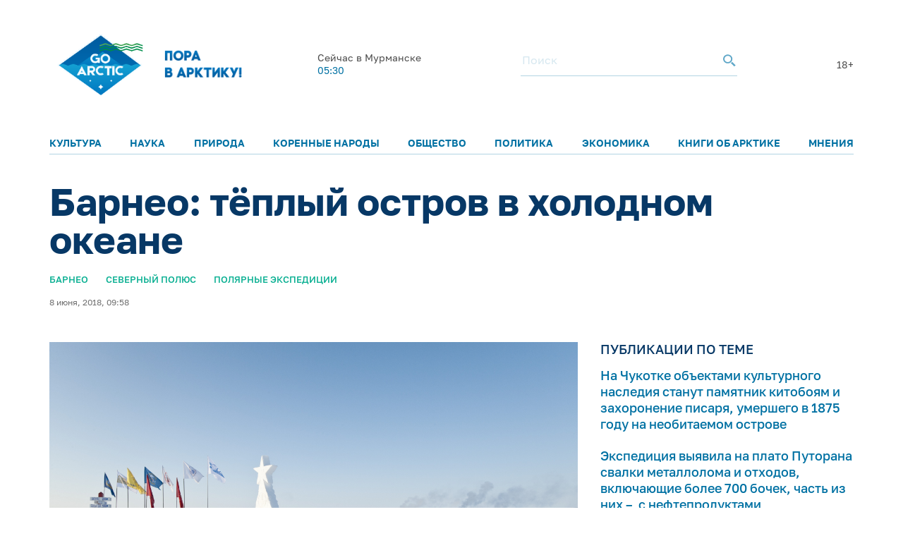

--- FILE ---
content_type: text/html; charset=UTF-8
request_url: https://goarctic.ru/news/barneo-tyeplyy-ostrov-v-kholodnom-okeane/
body_size: 16339
content:
<!DOCTYPE html>
<html lang="ru">
	<head>
		<meta charset="utf-8">
		<title>Барнео: тёплый остров в холодном океане – GoArctic.ru – Портал о развитии Арктики</title>
		<meta content="width=device-width, initial-scale=1.0, maximum-scale=1.0, user-scalable=no" name="viewport">

		<link href="https://fonts.googleapis.com/css?family=Roboto:300,300i,400,400i,500,500i,700,700i&amp;subset=cyrillic-ext" rel="stylesheet">
	
		        <script>window.yaContextCb=window.yaContextCb||[]</script>
        <script src="https://yandex.ru/ads/system/context.js" async></script>


        <link rel="icon" href="/img/favicon16.png" sizes="16x16">
        <link rel="icon" href="/img/favicon32.png" sizes="32x32">
        <link rel="icon" href="/img/favicon64.png" sizes="64x64">
        <script src="/common_v3/js/infinite-scroll.js"></script>
		
				
		<meta property="og:title" content="Барнео: тёплый остров в холодном океане – GoArctic.ru – Портал о развитии Арктики">
		<meta property="og:description" content="При желании на Северном полюсе можно заключить брачный союз, покататься на коньках и сыграть в хоккей. Вопрос в том, как всё это организовать. В полярном лагере Барнео знают ответ. ">
		<meta property="og:type" content="website">
		<meta property="og:url" content="https://goarctic.ru">
		<meta property="og:image" content="https://goarctic.ru/upload/iblock/fb5/fb56270d7090d72393c919bc5a4f1164.jpg">
		
		<meta name="twitter:card" content="summary_large_image">
		<meta name="twitter:url" content="http://goarctic.ru/news/barneo-tyeplyy-ostrov-v-kholodnom-okeane/">
		<meta name="twitter:title" content="Барнео: тёплый остров в холодном океане – GoArctic.ru – Портал о развитии Арктики">
		<meta name="twitter:description" content="При желании на Северном полюсе можно заключить брачный союз, покататься на коньках и сыграть в хоккей. Вопрос в том, как всё это организовать. В полярном лагере Барнео знают ответ. ">
		<meta name="twitter:image" content="https://goarctic.ru/upload/iblock/fb5/fb56270d7090d72393c919bc5a4f1164.jpg">
		<meta property="fb:app_id" content="992845954907683">
		
		<meta name="yandex-verification" content="ed014ffd8dbaf338">
		
		<meta http-equiv="Content-Type" content="text/html; charset=UTF-8" />
<meta name="robots" content="index, follow" />
<meta name="keywords" content="Развитие Арктики, информация об Арктике" />
<meta name="description" content="При желании на Северном полюсе можно заключить брачный союз, покататься на коньках и сыграть в хоккей. Вопрос в том, как всё это организовать. В полярном лагере Барнео знают ответ. " />
<link href="/local/templates/garc_materials_v3/components/bitrix/news/materials/bitrix/news.detail/.default/style.css?1675677957189" type="text/css"  rel="stylesheet" />
<link href="/local/templates/garc_materials_v3/components/bitrix/news.list/small_in_detail_v2/style.css?1647507069150" type="text/css"  rel="stylesheet" />
<link href="/local/templates/garc_materials_v3/components/bitrix/system.pagenavigation/.default/style.css?1648197702121" type="text/css"  rel="stylesheet" />
<link href="/local/templates/.default/components/bitrix/news.list/header_pogoda_v3/style.css?164794566874" type="text/css"  rel="stylesheet" />
<link href="/common_v3/css/header.css?16484681445691" type="text/css"  data-template-style="true"  rel="stylesheet" />
<link href="/common_v3/css/mailing.css?16481944423171" type="text/css"  data-template-style="true"  rel="stylesheet" />
<link href="/common_v3/css/footer.css?16481948893001" type="text/css"  data-template-style="true"  rel="stylesheet" />
<link href="/common_v2/css/normalize.css?15950054877627" type="text/css"  data-template-style="true"  rel="stylesheet" />
<link href="/common_v2/css/fonts.css?15950054872177" type="text/css"  data-template-style="true"  rel="stylesheet" />
<link href="/common_v2/css/grid.css?159500548712119" type="text/css"  data-template-style="true"  rel="stylesheet" />
<link href="/common_v2/css/jquery.fancybox.css?15950054872853" type="text/css"  data-template-style="true"  rel="stylesheet" />
<link href="/common_v2/css/jquery.mCustomScrollbar.css?159500548754265" type="text/css"  data-template-style="true"  rel="stylesheet" />
<link href="/common_v2/css/effects.css?1595005487439" type="text/css"  data-template-style="true"  rel="stylesheet" />
<link href="/common_v2/css/style.css?172726633446418" type="text/css"  data-template-style="true"  rel="stylesheet" />
<link href="/common_v2/css/responsive.css?164327855615268" type="text/css"  data-template-style="true"  rel="stylesheet" />
<link href="/local/templates/garc_materials_v3/styles.css?16487959111159" type="text/css"  data-template-style="true"  rel="stylesheet" />
<script src="/common_v3/js/vendor.js?1647842665376456"></script>
<script src="/common_v3/js/main.js?164784266512437"></script>
<script src="/local/templates/garc_materials_v3/components/bitrix/news/materials/bitrix/news.detail/.default/script.js?17010718261381"></script>

        <!-- Global site tag (gtag.js) - Google Analytics -->
        <script async src="https://www.googletagmanager.com/gtag/js?id=G-Z915BMBQHJ"></script>
        <script>
            window.dataLayer = window.dataLayer || [];
            function gtag(){dataLayer.push(arguments);}
            gtag('js', new Date());

            gtag('config', 'G-Z915BMBQHJ');
        </script>


        <!-- <script src="http://api-maps.yandex.ru/2.1/?lang=ru_RU" type="text/javascript"></script> -->
	</head>
	<body class="page-main">
    <!-- Yandex.Metrika counter -->
    <script type="text/javascript" >
        (function(m,e,t,r,i,k,a){m[i]=m[i]||function(){(m[i].a=m[i].a||[]).push(arguments)};
            m[i].l=1*new Date();
            for (var j = 0; j < document.scripts.length; j++) {if (document.scripts[j].src === r) { return; }}
            k=e.createElement(t),a=e.getElementsByTagName(t)[0],k.async=1,k.src=r,a.parentNode.insertBefore(k,a)})
        (window, document, "script", "https://mc.yandex.ru/metrika/tag.js", "ym");

        ym(47544787, "init", {
            clickmap:true,
            trackLinks:true,
            accurateTrackBounce:true,
            webvisor:true
        });
    </script>
    <noscript><div><img src="https://mc.yandex.ru/watch/47544787" style="position:absolute; left:-9999px;" alt="" /></div></noscript>
    <!-- /Yandex.Metrika counter -->

		<div id="panel">
					</div>
		<header class="header">
			<div class="container">
				<div class="header__top">
					<div class="header__top-images">
	<a  style="margin-top: 7px;" class="header__logo_new header__logo" href="/">
		<img style="width: 100%;
  max-width: 133px;" src="/img/one.png" alt="Логотип goarctic.ru">
	</a>
	<a class="header__logo" href="http://porarctic.ru" target="_blank"style="display:flex;">
		<img src="/img/left1.png"style="object-fit: contain;max-width: 110px" alt="Логотип Проектного офиса развития Арктики">
	</a>
</div>
<style>
    @media (max-width: 950px) {
        .header__logo_new{
            min-width: 75px;
        }
        .header__top{
            margin-bottom: 0;
        }
        .header{
            padding-top: 0;
        }
        main {
            margin-top: 120px !important;
        }
    }
    @media (max-width: 450px) {
     .header__logo_new{
         min-width: 75px;
     }
        .header__top{
            margin-bottom: 0;
        }
        main {
            margin-top: 110px !important;
        }
    }


</style>					<div class="header__top-info" id="informer-top">
						<!--'start_frame_cache_informer-top'-->													<div class="header__weather _desc-vis" id="bx_3218110189_">
	<p>Сейчас в Мурманске</p>
	<div class="header__weather-info">
					<span>05:30</span>
		
	</div>
</div>													<!--'end_frame_cache_informer-top'-->						<div class="header__search _desc-vis">
	<form action="/search/index.php">
		<input type="text" name="q" placeholder="Поиск">
		<button type="submit">
			<svg class="icon icon-search ">
				<use xlink:href="/common_v3/images/sprites.svg#search"></use>
			</svg>
		</button>
	</form>
</div>						<span class="header-text">18+</span>						<div class="header__burger _mobile-vis js-menu-open">
							<svg class="icon icon-burger">
								<use xlink:href="/common_v3/images/sprites.svg#burger"></use>
							</svg>
						</div>
					</div>
				</div>
				<div class="header__menu js-menu">
	<div class="header__menu-close _mobile-vis js-menu-close">
		<svg class="icon icon-close ">
			<use xlink:href="/common_v3/images/sprites.svg#close"></use>
		</svg>
	</div>
	<div class="header__menu-inner" id="informer-top-mobile">
		<ul class="header__menu-list">
							
				<li>
					<a href="/kultura/">Культура</a>
				</li>
							
				<li>
					<a href="/nauka/">Наука</a>
				</li>
							
				<li>
					<a href="/priroda/">Природа</a>
				</li>
							
				<li>
					<a href="/korennye-narody-severa/">Коренные народы</a>
				</li>
							
				<li>
					<a href="/society/">Общество</a>
				</li>
							
				<li>
					<a href="/politics/">Политика</a>
				</li>
							
				<li>
					<a href="/work/">Экономика</a>
				</li>
							
				<li>
					<a href="/news/?rubrica=164710">Книги об Арктике</a>
				</li>
							
				<li>
					<a href="/opinions/">Мнения</a>
				</li>
					</ul>
		<!--'start_frame_cache_informer-top-mobile'-->				<div class="header__weather _mobile-vis" id="bx_651765591_">
	<p>Сейчас в Архангельске</p>
	<div class="header__weather-info">
					<span>05:30</span>
				<span> ˚С</span>
			</div>
</div>				<!--'end_frame_cache_informer-top-mobile'-->        <div class="header__search _mobile-vis">
	<form action="/search/index.php">
		<input type="text" name="q" placeholder="Поиск">
		<button type="submit">
			<svg class="icon icon-search ">
				<use xlink:href="/common_v3/images/sprites.svg#search"></use>
			</svg>
		</button>
	</form>
</div>	</div>
</div>			</div>
		</header>
		<main><div class="post-card">
<div class="post-ajax-card">
    <div class="post-card__part post-card__part_1">
        <div class="cnt post-card__part-cnt">
            <h1>
                Барнео: тёплый остров в холодном океане            </h1>
            <h2>
                            </h2>
            <div class="post-card__bar">
                <div class="post-card__grid post-card__grid_1">
                                            <div class="post-card__grid-item">
                            <div class="post-card__category">
                                                                                                    <a href="/tag/barneo/">Барнео</a>
                                                                                                        <a href="/tag/severnyy-polyus/">Северный полюс</a>
                                                                                                        <a href="/tag/polyarnye-ekspeditsii/">Полярные экспедиции</a>
                                                                                                </div>
                        </div>
                                                        </div>

                <div class="post-card__grid post-card__grid_2">
                    <div class="post-card__grid-item">
                                                    <div class="author-mini author-mini_type-1 post-card__author">
                                <div class="author-mini__data">
                                    <div class="author-mini__text">
                                        8 июня, 2018, 09:58                                    </div>
                                </div>
                            </div>
                                            </div>
<!--                    -->                                    </div>
            </div>
        </div>
    </div>
    <div class="post-card__part post-card__part_2">
        <div class="cnt post-card__part-cnt">
            <div class="post-card__grid post-card__grid_3">
                <div class="post-card__grid-item post-card__grid-item_1">
                    <div class="post-card__text">
                        <div class="picture post-card__picture" itemscope itemtype="http://schema.org/ImageObject">
                            <img src="/upload/iblock/fb5/fb56270d7090d72393c919bc5a4f1164.jpg"
                                 alt="Барнео: тёплый остров в холодном океане"
                                 title="Барнео: тёплый остров в холодном океане" itemprop="contentUrl"/>
                            <meta itemprop="name" content="Барнео: тёплый остров в холодном океане">
                                                    </div>

                        <p style="text-align: justify;">
	 Казалось бы, что в наше время бурного развития информационных технологий, способных легко увести в мир виртуальной реальности, удивить кого-либо чем-либо совсем не просто – тем не менее, словосочетание «<a href="https://goarctic.ru/travel/turisty-spasenie-arktiki/?sphrase_id=343">арктический туризм</a>», всё чаще появляющееся в статьях и очерках, на ТВ и в радиопередачах, посвящённых победному возвращению России в Арктику, вызывает у большинства людей удивление. Действительно, о каком туризме (в его привычном представлении) может идти речь в краях вечного холода, в краях, где метелей неизмеримо больше, чем отелей, где зимою нет рассветов, а летом закатов, где нет ни интернета, ни мобильной связи, где вода может существовать одновременно во всех трёх агрегатных состояниях и так далее… Но он есть, и вот уже в течение без малого тридцати лет довольно устойчиво и успешно развивается.
</p>
<p style="text-align: justify;">
</p>
<p style="text-align: justify;">
	 На сегодняшний момент можно выделить два основных направления развития арктического туризма, которые надёжно и прочно, как меридианы, объединяет Северный полюс: это круизные рейсы на атомных ледоколах по маршруту Мурманск – Северный полюс – <a href="https://goarctic.ru/travel/ledyanoy-arkhipelag/?sphrase_id=344">архипелаг Земля Франца-Иосифа</a> – Мурманск, а также лыжные экспедиции и вертолётные туры к Полюсу, организуемые через ледовую базу «Барнео». И то, и другое направления сформировались, в основном, в самый мрачный период постсоветского периода в Арктике – период произошедшего в начале лихих 90-х развала структур <a href="https://goarctic.ru/work/sevmorput-vzglyad-okeanologa-chast-ii/">Северного морского пути</a> и полного сокращения научных исследований и производственных работ в высокоширотной Арктике. Атомный ледокольный флот и полярная авиация остались вдруг невостребованными, и эта ситуация усугублялась неизбежной потерей высокопрофессиональных кадров, которые, особенно в полярных условиях, как нигде, «решают всё»!
</p>
<p style="text-align: justify;">
</p>
<p style="text-align: justify;">
	 Вот тут-то и возникла идея своеобразного перепрофилирования имевшихся технических ресурсов с решения временно отсутствовавших народнохозяйственных задач на обеспечение туристических проектов, тем более что речь прежде всего шла о возможности посещения Северного полюса – недостижимой до этого мечты для абсолютного большинства людей. Летом 1990 года был совершён первый туристический рейс атомного ледокола «Россия» к Северному полюсу. Рейс этот продолжался более трёх недель и включал, помимо Полюса, также посещение архипелагов Земля Франца-Иосифа, Новая Земля и <a href="https://goarctic.ru/live/razmerennaya-zhizn-ostrova-vaygach/?sphrase_id=345">острова Вайгач</a>. Первыми туристами были, в основном, жители Западной Европы и США. С тех пор и по настоящее время этот маршрут действует бесперебойно в течение летних месяцев, с конца июня по середину августа. Его продолжительность сократилась до 11 дней за счёт исключения из программы посещения Новой Земли и Вайгача. В зависимости от спроса ежегодно реализуется 4-5 круизов к Полюсу. Среднее число туристов на борту составляет около 120 человек.
</p>
<p style="text-align: justify;">
</p>
<p style="text-align: justify;">
	 Первая вертолётная экспедиция к Полюсу состоялась в 1992 году. Организаторами выступили две российские компании - «ВИКААР» и «БАРК». Первая группа туристов составляла всего 12 человек (все из Франции). Полёт по маршруту Диксон – архипелаг Северная Земля – Северный полюс – Диксон выполнялся на трёх вертолётах МИ-8 , два из которых выполняли функцию танкеров для дозаправки пассажирского вертолёта; общий налёт составил около 90 часов, из которых 20 часов налетал вертолёт с туристами.
</p>
<p style="text-align: justify;">
</p>
<p style="text-align: justify;">
	 Понятно, что такой вариант туристической программы не имел перспектив, прежде всего с точки зрения его продолжительности и безопасности. Спустя всего год, в 1993 году, была реализована туристическая программа на Северном полюсе, с использованием промежуточного ледового аэродрома и временной ледовой базы, получившей впоследствии известность под названием «Барнео». Первыми туристами – участниками проекта Барнео – стали парашютисты, совершившие прыжок на Северный Полюс. Осуществление подобного проекта стало возможным с использованием технологий <a href="https://goarctic.ru/work/istoriya-arkticheskogo-dreyfa/?sphrase_id=267">строительства временных баз и ледовых аэродромов на дрейфующем льду</a>, разработанных и успешно применявшихся в высокоширотной Арктике в 60-80 годы для проведения разного рода научных исследований. С прекращением их в те самые 90-е возникла возможность своеобразной конверсии этих технологий, которая, в конечном счёте, привела к разработке и внедрению международного проекта с несколько необычным, если иметь в виду весьма специфические условия, в которых он реализуется уже на протяжении 25 лет, названием «Барнео». Да именно Барнео, через «а». Эта небольшая хитрость призвана усыпить своим тёплым звучанием бдительность того или иного сомневающегося в правильности своего выбора туриста, и в то же время даёт нам полное право отклонять все возможные претензии и иски, в случае если условия реального «Барнео» не совпадут с его ожиданиями. (На самом деле это название пришло вместе с упомянутыми технологиями, как позывной одной из прежних баз).
</p>
<p style="text-align: justify;">
 <img width="1024" alt="NHP00654.jpg" src="/upload/medialibrary/1c9/1c9db054cb185504f8db20508d4f8338.jpg" height="682" title="Дорога на Барнео"><br>
</p>
<p style="text-align: justify;">
	 Современный Барнео – это комплекс, включающий ледовый аэродром и жилые модули, построенные из каркасных палаток, отапливаемых тепловыми пушками. Стандартные жилые модули площадью около 40 кв. м предназначены для вполне комфортного проживания одновременно десяти человек, два модуля кают-компаний, каждый площадью 80 кв. м, соединены через общий кухонный блок. Кроме того в состав лагеря входят отдельно стоящие модули с электрогенераторами и гаражом для снегохода и баня. В зависимости от необходимости лагерь может принимать одновременно до ста человек и даже более. Возведение стандартной жилой палатки занимает всего 2-3 часа. Ледовый аэродром – это взлётно-посадочная полоса, строящаяся с помощью тракторов и доводимая до возможного в этих условиях совершенства вручную. Параметры полосы в среднем вписываются в необходимые стандарты при длине свыше 1000 метров и ширине 60 метров. Рядом с полосой размещаются палатки лётного состава и диспетчера полётов.
</p>
<p style="text-align: justify;">
 <img width="1024" alt="Вид на Барнео с вертолёта" src="/upload/medialibrary/7ea/7ea02cafb8184566cfbc6e064e0d153b.jpg" height="682" title="Вид на Барнео с вертолёта"><br>
</p>
<p style="text-align: justify;">
</p>
<p style="text-align: justify;">
	 Строительство полосы – завершающий этап сложной транспортно-логистической операции, начинающейся в середине марта с вылета двух вертолётов МИ-8 с аэродрома базирования (Красноярск или Сургут) на о. Средний архипелага Северная Земля и далее на север вдоль меридиана 95 градусов восточной долготы в точку на дрейфующем льду Северного Ледовитого океана на максимально возможном по запасу топлива удалении. В зависимости от ветра эта точка может быть на широте 87- 88 градусов. Одновременно с вылетом вертолётов в Мурманск доставляется груз для десантирования – бочки с топливом для заправки вертолётов (свыше 300 бочек), осуществляется их раскрепление на платформах для десантирования. Туда же доставляются два трактора Дт-75 для строительства взлётной полосы и раскрепляются на специальных платформах для десантирования. В Мурманск перелетает транспортный самолёт ИЛ-76 , который загружается платформами с бочками с топливом. Вертолёты сообщают в Мурманск точные координаты точки и погодные условия. При наличии благоприятных условий самолёт ИЛ-76 вылетает по маршруту Мурманск – точка в море – район Северного полюса – Мурманск. После сброса топлива в количестве достаточном для полной заправки двух вертолётов, самолёт уходит в точку, близкую к Северному полюсу, где выбрасывает десант парашютистов и оставшееся топливо, и затем возвращается в Мурманск. Вертолёты, придя в точку второго сброса, заправляются и вылетают на поиски ледового поля, подходящего для строительства аэродрома.
</p>
<p style="text-align: justify;">
</p>
<p style="text-align: justify;">
	 Для строительства ледового аэродрома необходимо найти достаточно большое – не менее 2х2 км – поле толстого однолетнего льда с толщиной не менее 150 см: именно такая толщина необходима для безопасной посадки самолёта АН-74, который будет осуществлять все пассажиро-транспортные операции на Барнео. Когда подходящее поле найдено, его координаты сообщаются в Мурманск, и самолёт ИЛ-76 совершает второе десантирование генерального груза – двух тракторов и топлива – возвращается в Мурманск под загрузку оставшегося топлива и вылетает в район строительства базы для заключительного третьего десантирования. Тем временем начинается строительство взлётно-посадочной полосы, продолжающееся, в зависимости от условий, от двух до пяти дней. Когда полоса готова к приёму самолётов, из Лонгиира (Шпицберген) техническим рейсом вылетает самолёт АН-74, на борту которого находятся представители лётной инспекции (Росавиация), осуществляющие техническую приёмку полосы, а также часть снаряжения и оборудования для строительства лагеря вместе с представителями передовой группы личного состава будущего лагеря Барнео. Начинается строительство лагеря, в котором принимают участие все находящиеся на льдине и свободные от других работ участники экспедиции.
</p>
<p style="text-align: justify;">
</p>
<p style="text-align: justify;">
	 Следующие два рейса загружены всем оставшимся оборудованием. Как только лагерь будет готов, начинаются пассажирские рейсы с туристами и научными работниками. Продолжительность сезона на Барнео, как правило, не превышает трёх недель. За это время лагерь посещает в среднем 200-250 человек.
</p>
<p style="text-align: justify;">
 <img width="1024" alt="NHP00630.jpg" src="/upload/medialibrary/f17/f176045dde05d9773bc9d50daaf3ee49.jpg" height="681" title="...в том числе и на собаках."><br>
</p>
<p style="text-align: justify;">
</p>
<p style="text-align: justify;">
	 Во время сезона на Барнео реализуется множество разнообразных по продолжительности лыжных программ, участники которых проходят на лыжах дистанции от 200 до 5 километров с непременным финишем на Северном полюсе. Доставка участников в точку старта, эвакуация их с Полюса, равно как и обеспечение их страховки на маршруте, осуществляется двумя вертолётами МИ-8, находящимися на Барнео в режиме постоянного дежурства.&nbsp;Помимо лыжных, успешно реализуются программы посещения Полюса на вертолётах, прыжки с парашютами и погружения с аквалангами в точке близкой к Полюсу – и даже свадебные церемонии.
</p>
<p style="text-align: justify;">
</p>
<p style="text-align: justify;">
	 Мне самому пришлось в 2010 году исполнять роль полярного священника, благословляющего брачный союз, заключаемый при полном непротивлении сторон на самом Северном полюсе. Молодожены хотели пригласить на церемонию настоящего священника из Лонгиира, но тот отказался под предлогом того, что… «Северный полюс – не его епархия». Возможно, он был и прав, ведь одному Богу известно, где чья епархия! В этой ситуации мне, как экспедиционному лидеру на Барнео, ничего иного не оставалось делать, кроме как самому исполнить эту высокую и весьма прохладную миссию. Молодожёны остались вполне довольны свадебным обрядом, несмотря на некоторые, естественные в этой ситуации, неудобства, связанные с надеванием ледяных колец на замёрзшие пальцы. Невеста по традиции подарила мне (как священнику) свою подвязку! Ещё одним отличием этой волнующей церемонии от таковой же, проводимой в более умеренных широтах, было то, что мы вынуждены были переместиться в вертолёт, чтобы выпить (а не грызть) традиционное шампанское. При минус 30 градусов даже закалённое в боях «Советское шампанское» моментально замерзает при соприкосновении с холодными стенками хрустальных церемониальных бокалов.
</p>
<p style="text-align: justify;">
 <img width="1024" alt="Автор исполняет роль священника на свадебной церемонии" src="/upload/medialibrary/94f/94fe0cd4f1427c27294ef3b6be7a38e3.jpg" height="682" title="Автор исполняет роль священника на свадебной церемонии"><br>
</p>
<p style="text-align: justify;">
</p>
<p style="text-align: justify;">
	 На Барнео регулярно организуется марафонский забег в районе лагеря с последующим посещением участниками забега Северного полюса на вертолётах. В 2016 году здесь была осуществлена весьма необычная, даже для видавших виды организаторов, программа по фигурному катанию в районе Северного полюса. Японская фигуристка исполнила несколько элементов произвольной программы на небольшом – несколько метров в поперечнике – искусственном катке, устроенном специалистами Барнео. Для этого нам пришлось решить проблему с получением достаточного для заливки небольшой площадки количества пресной воды. Неровный и мягкий морской лед не подходит для катания на коньках, тем более для исполнения элементов фигурного катания. Вода была приготовлена вытаиванием из снега.
</p>
<p style="text-align: justify;">
</p>
<p style="text-align: justify;">
	 А недавно нам стало известно о проекте проведения международного матча по хоккею с шайбой на Барнео в 2019 году. Для реализации этого проекта потребуется весьма значительное количество пресной воды, и это может быть обеспечено с помощью мобильного опреснителя, который надо будет доставить на Барнео на самолёте, то есть опреснитель должен быть достаточно компактным. Это обусловит его относительно малую производительность, что потребует разработки адекватного метода заливки. Иными словами, идею эту реализовать возможно, а технические детали и, соответственно, стоимость её реализации мы готовы обсуждать с инициаторами проекта.
</p>
<p style="text-align: justify;">
</p>
<p style="text-align: justify;">
	 В течение всего сезона на Барнео работают группы российских и зарубежных учёных, занимающихся исследованиями океана и морских льдов. Надо отметить, что после временного прекращения в 2013 году (в связи с ухудшением ледовой обстановки и климатическими изменениями) работ по организации <a href="https://goarctic.ru/work/dreyf-na-severnom-polyuse/?sphrase_id=267">дрейфующих научно-исследовательских станций</a>, ледовая база Барнео остаётся на сегодняшний день единственной опорной точкой российского присутствия в высокоширотной Арктике. И, я уверен, останется таковой ещё долгое время, поскольку географический Северный полюс – вершина нашей планеты – будет притягивать к себе представителей новых и новых поколений, которые мечтают постоять, пусть даже очень короткое время, в точке, где коварный GPS в течение буквально нескольких секунд показывает заветные 90 градусов северной широты – и быстро и причудливым образом меняющиеся цифры, указывающие долготу, которой, равно как и понятия времени, в этой точке нет.
</p>
<p style="text-align: justify;">
 <img width="682" alt="NHP00581.jpg" src="/upload/medialibrary/f53/f538a982e470145051316a57b8d43a0e.jpg" height="1024" title="До столиц далеко."><br>
</p>
<p style="text-align: justify;">
 <b>Автор:</b> Виктор Ильич Боярский, почётный полярник России, директор ООО Компания ВИКААР.
</p>
<p style="text-align: justify;">
	 В проекте Барнео с 1997 года.
</p>                    </div>
<!--                    -->                </div>
                                    <div class="post-card__grid-item post-card__grid-item_2">
                        <div class="post-card__grid-item-inner area-tooltips">
                                                        <div class="links post-card__links-relative">
	<div class="links__head">
		<div class="title-a links__title">
			публикации по теме
		</div>
	</div>
	<div class="links__list">
								<div class="links__item" id="bx_1373509569_247502">
				<a href="/kultura/na-chukotke-v-perechen-obektov-kulturnogo-naslediya-voydut-pamyatnik-kitoboyam-1970-goda-i-zakhorone/" class="links__link">
					На Чукотке объектами культурного наследия станут памятник китобоям и захоронение писаря, умершего в 1875 году на необитаемом острове				</a>
			</div>
								<div class="links__item" id="bx_1373509569_247497">
				<a href="/priroda/ekspeditsiya-vyyavila-na-plato-putorana-svalki-metalloloma-i-otkhodov-vklyuchayushchie-bolee-700-boch/" class="links__link">
					Экспедиция выявила на плато Путорана свалки металлолома и отходов, включающие более 700 бочек, часть из них –  с нефтепродуктами				</a>
			</div>
								<div class="links__item" id="bx_1373509569_247495">
				<a href="/opinions/elena-evtyukhova-ob-osobennostyakh-plana-meropriyatiy-po-realizatsii-kontseptsii-ustoychivogo-razvit/" class="links__link">
					Елена Евтюхова – об особенностях плана мероприятий по реализации Концепции устойчивого развития КМНС до 2036 года				</a>
			</div>
			</div>
</div>
                            
<div class="subscribe subscribe_1 post-card__subscribe">
	<form action="/about/subscr_edit.php" method="post" class="subscribe__form">
		<input type="hidden" name="sessid" id="sessid" value="14068a380832af07a643388d0d7ef7d9" />					<input type="checkbox" name="RUB_ID[]" value="1"  checked style="display:none;" />
				<div class="subscribe__title">
			Лучшие материалы недели и обзоры новостей можно получать по электронной почте.
		</div>
		<div class="subscribe__fields">
			<div class="field-form subscribe__input input-validate">
				<input type="email" name="EMAIL" value="" placeholder="Электронная почта" class="field-form__input-text subscribe__input-text" data-required="true" data-validate-type="email"/>
			</div>
			<button type="submit" class="button-style-reset button-b subscribe__button-submit" name="Save" value="Добавить">
				Подписаться
			</button>
		</div>
		<input type="hidden" name="PostAction" value="Add" />
		<input type="hidden" name="ID" value="" />
					</form>
	<div class="subscribe__result subscribe__result_success">
		Подписка оформлена, спасибо!
	</div>
</div>
                            <div id="yandex_rtb_R-A-16081808-5" style="margin-top: 30px;"></div>
                            <script>
                                window.yaContextCb.push(() => {
                                    Ya.Context.AdvManager.render({
                                        "blockId": "R-A-16081808-5",
                                        "renderTo": "yandex_rtb_R-A-16081808-5"
                                    })
                                })
                            </script>

                        </div>
                    </div>
                            </div>
            <!-- Yandex.RTB R-A-16081808-4 -->
            <div id="yandex_rtb_R-A-16081808-4"style="margin-top: 50px;"></div>
            <script>
                window.yaContextCb.push(() => {
                    Ya.Context.AdvManager.render({
                        "blockId": "R-A-16081808-4",
                        "renderTo": "yandex_rtb_R-A-16081808-4"
                    })
                })
            </script>

                                        	<div class="posts post-card__posts-relative">
		<div class="posts__head">
			<div class="title-a posts__title">
				далее в рубрике
			</div>
		</div>
		<div class="posts__grid posts__grid_1">
												<div class="posts__grid-item posts__grid-item_sm-x-12" id="bx_3485106786_247490">
						<a href="/news/vystavka-energiya-atoma-otkrylas-v-rossiyskom-gosudarstvennom-muzee-arktiki-i-antarktiki-/" class="post-mini">
														<div class="post-mini__picture" style="background-image: url('/upload/iblock/146/1d5q5937a3s4gcfmpojhwe5pxh9ofwg4.jpg');"></div>
							<div class="post-mini__data">
								<div class="post-mini__title">
									Выставка «Энергия атома» открылась в Российском государственном музее Арктики и Антарктики 								</div>
								<div class="post-mini__text">
																			В организации выставки приняли участие «Росатом», «Атомфлот», «Балтийский завод» и другие флагманы отечественной атомной и судостроительной промышленности									 
								</div>

								<div class="post-mini__grid post-mini__grid_1">
									<div class="post-mini__grid-item post-mini__grid-item_1">
																			</div>
									<div class="post-mini__grid-item post-mini__grid-item_2">
																			</div>
								</div>
							</div>
						</a>
					</div>
												<div class="posts__grid-item posts__grid-item_sm-x-12" id="bx_3485106786_247431">
						<a href="/news/kniga-kolguev-puteshestvie-na-krylyakh-vremeni-predstavlena-v-naryan-mare/" class="post-mini">
														<div class="post-mini__picture" style="background-image: url('/upload/iblock/1a2/sstwy5420b94jmo989ircl2jfnljbcuf.jpg');"></div>
							<div class="post-mini__data">
								<div class="post-mini__title">
									Книга «Колгуев. Путешествие на крыльях времени» представлена в Нарьян-Маре								</div>
								<div class="post-mini__text">
																			Уроженка острова Юлия Ледкова работала над ней шесть лет									 
								</div>

								<div class="post-mini__grid post-mini__grid_1">
									<div class="post-mini__grid-item post-mini__grid-item_1">
																			</div>
									<div class="post-mini__grid-item post-mini__grid-item_2">
																			</div>
								</div>
							</div>
						</a>
					</div>
												<div class="posts__grid-item posts__grid-item_sm-x-12" id="bx_3485106786_247409">
						<a href="/news/v-2025-godu-v-rossii-sostoyalos-rekordnoe-chislo-arkticheskikh-ekspeditsiy/" class="post-mini">
														<div class="post-mini__picture" style="background-image: url('/upload/iblock/b6b/x8unfz1jxl7wqgc0zqsdprkpjq96v3h2.jpg');"></div>
							<div class="post-mini__data">
								<div class="post-mini__title">
									В 2025 году в России состоялось рекордное число арктических экспедиций								</div>
								<div class="post-mini__text">
																			Среди них научные, просветительские, испытательные и комплексные									 
								</div>

								<div class="post-mini__grid post-mini__grid_1">
									<div class="post-mini__grid-item post-mini__grid-item_1">
																			</div>
									<div class="post-mini__grid-item post-mini__grid-item_2">
																			</div>
								</div>
							</div>
						</a>
					</div>
					</div>
	</div>

                    </div>
    </div>
            <a class="pagination__next" href="/news/vystavka-energiya-atoma-otkrylas-v-rossiyskom-gosudarstvennom-muzee-arktiki-i-antarktiki-/" style="display: none;">Next</a>

</div>

<script type="application/ld+json">
{
	"@context": "http://schema.org",
	"@type": "Article",
	"headline": "Барнео: тёплый остров в холодном океане",
	"datePublished": "1970-01-01",
	"description": "GoArctic.ru — российский портал о жизни, работе, путешествии в Арктику",
	"image": [
		"https://goarctic.ru/upload/iblock/fb5/fb56270d7090d72393c919bc5a4f1164.jpg"
	],
	"author": {
		"@type": "Person",
		"name": ""
	},
	"publisher": {
		"@type": "Organization",
		"name": "Go Arctic",
		"logo": {
			"@type": "ImageObject",
			"url": "https://goarctic.ru/common_v2/img/logo.png"
		}
	}
}

</script>

</div>
<div class="page-load-status">
    <img src="/common_v3/images/svg/745.svg">
</div>
<style>
    .post-card__social-links-share{
        margin-bottom: 30px;
    }
</style><br>		</main>
		<footer class="footer">
			<div class="container">
				<div class="footer__row">
					<div class="footer__main">
						<div class="footer__logo">
 <img alt="Логотип goarctic.ru" src="/common_v3/images/svg/go_logo.png"style="max-width: 150px;">
</div>						<div class="footer__mailing">
    <p>Наша рассылка: лучшие материалы недели и&nbsp;обзоры новостей</p>

    <style>
        .grecaptcha-badge{
            display: none!important;
        }
    </style>
    <script src="https://www.google.com/recaptcha/enterprise.js?render=6LdCCSopAAAAAEovHx-c3Fo5gJAvXloM6fW4kPMm" async></script>
    <script>

    </script>
    <form action="/about/subscr_edit.php"  class="form_subsribe" method="post">
        <input type="hidden" class="token" name="g_recaptcha_response">

        <input type="hidden" name="sessid" id="sessid_1" value="14068a380832af07a643388d0d7ef7d9" />        <div class="mailing__input">
            <input type="text" name="EMAIL" value="" placeholder="Введите e-mail">
        </div>
        <div class="mailing__button">
            <button type="submit">Подписаться</button>
        </div>
    </form>
    <p>Подписываясь на&nbsp;рассылку вы&nbsp;соглашаетесь с&nbsp;нашей <a href="/partners/">политикой конфиденциальности</a> и<a target="_blank" href="/Политика в отношении обработки персональных данных.pdf"> политикой обработки персональных данных</a></p>
</div>

<script>

    $('.form_subsribe').on('submit',function (e){
        if ($('.token').val()=='') {
            e.preventDefault();
            grecaptcha.enterprise.ready(function () {
                grecaptcha.enterprise.execute('6LdCCSopAAAAAEovHx-c3Fo5gJAvXloM6fW4kPMm', {action: 'subscribe'}).then(
                    function (token) {
                        $('.token').val(token);
                        $('.form_subsribe').submit()
                    });
            });

            return false;

        }
    })


</script>						<div class="footer__soc">
							<ul>
	<li>
		<a href="https://vk.com/goarctic" target="_blank">
            <img src="/include/footer/vk.svg" alt=""style="max-width: 30px">

        </a>
	</li>
    <li>
        <a href="https://t.me/goarctic" target="_blank">
            <img src="/include/footer/tg.svg" alt=""style="max-width: 30px">

        </a>
    </li>
    <li>
        <a href="https://dzen.ru/goarctic" target="_blank">
            <img src="/include/footer/dzen.svg" alt=""style="max-width: 30px">

        </a>
    </li>
	<li>
		<a href="https://ok.ru/goarctic" target="_blank">
            <img src="/include/footer/ok.svg" alt=""style="max-width: 30px">

        </a>
	</li>
	<li>
		<a href="https://www.youtube.com/channel/UCJlgdj_QxqCrkws1rStuYRQ" target="_blank">
            <img src="/include/footer/yt.svg" alt=""style="max-width: 30px">

        </a>
	</li>
    <li>
		<a href="https://rutube.ru/channel/23904123/" target="_blank">
            <img src="/include/footer/rt.svg" alt=""style="max-width: 30px">
		</a>
	</li>


</ul>
<style>
    .footer__soc{
        margin-left: 0;
    }
</style>						</div>
					</div>
					<div class="footer__menu">
						<div class="footer__menu-col">
	<div class="footer__menu-title _mob-hide">О нас</div>
	<ul class="_mob-row">
								<li>
				<a href="/about/">О проекте</a>
			</li>
								<li>
				<a href="/experts/">Авторы</a>
			</li>
								<li>
				<a href="/partners/">Партнеры</a>
			</li>
			</ul>
</div>						<div class="footer__menu-col _mob-hide">
	<div class="footer__menu-title">Рубрики</div>
	<ul>
		
			<li class="active">
				<a href="/news/">Новости</a>
			</li>
		
			<li>
				<a href="/experts/aleksandr-stotskiy/">Арктика сегодня</a>
			</li>
		
			<li>
				<a href="/politics/">Политика</a>
			</li>
		
			<li>
				<a href="/work/">Экономика</a>
			</li>
		
			<li>
				<a href="/society/">Общество</a>
			</li>
		
			<li>
				<a href="/nauka-i-kultura/">Наука и культура</a>
			</li>
		
			<li>
				<a href="/priroda/">Природа</a>
			</li>
			</ul>
</div>							<div class="footer__menu-col">
	<div class="footer__menu-title">Проекты ПОРА</div>
	<ul>
								<li>
				<a href="https://porarctic.ru/ru/" target="_blank">Сайт ПОРА</a>
			</li>
								<li>
				<a href="https://polarindex.ru/" target="_blank">Полярный индекс</a>
			</li>
								<li>
				<a href="https://t.me/porarabota" target="_blank">Центр подходящей работы в Арктике</a>
			</li>
								<li>
				<a href="https://porarctic.ru/ru/projects/dk/" target="_blank">Дискуссионный клуб</a>
			</li>
								<li>
				<a href="https://vk.com/barentslab" target="_blank">Лаборатория устойчивого развития</a>
			</li>
								<li>
				<a href="https://стратегиянорильска.рф/" target="_blank">Стратегия Норильска</a>
			</li>
								<li>
				<a href="https://dieta.goarctic.ru/" target="_blank">Арктическая диета</a>
			</li>
								<li>
				<a href="https://strategy.arctic2035.ru/" target="_blank">Стратегия Арктика-2035</a>
			</li>
								<li>
				<a href="https://hraniteliarktiki.goarctic.ru/" target="_blank">Хранители Арктики</a>
			</li>
								<li>
				<a href="https://avolonter.ru/" target="_blank">Арктический волонтер</a>
			</li>
			</ul>
</div>						</div>
					<div class="footer__info">
						<div class="footer__logo">
	<a href="https://porarctic.ru" target="_blank">
		<img src="/common_v3/images/svg/pora_logo.svg" alt="Логотип Проектного офиса развития Арктики">
	</a>
</div>						<p>
	Регистрационный номер&nbsp;Эл&nbsp;№&nbsp;ФС&nbsp;77-81091 от&nbsp;08.06.2021.
</p>

<p>
Предложить материал для публикации – <a href="mailto:go@porarctic.ru">go@porarctic.ru</a>.
</p>

<p>
	 © 2026 <a href="https://porarctic.ru" target="_blank" class="copyright-link">Экспертный центр ПОРА</a>
</p>
<p>
	 Проектный офис развития Арктики создан для поддержки проектов развития Арктической зоны&nbsp;РФ.&nbsp;Мы&nbsp;реализуем программы по&nbsp;всей территории Арктики, поддерживаем молодых ученых и&nbsp;распространяем информацию о&nbsp;Крайнем Севере среди широкой аудитории.
</p>						<p>119049, Москва, ул. Коровий Вал, д.7, с.1<br>
Телефон редакции: <a href="tel:79250503377">+7 (925) 050-33-77</a></p>						<p>
 <a class="copyright-link" href="https://libercode.ru" target="_blank"> Поддержка сайта by LiberCode.ru</a>
</p>					</div>
				</div>
			</div>
            <style>
                .header__menu-list{
                    font-size: 14px;
                }
            </style>
		</footer>
        <!-- Yandex.RTB R-A-16081808-1 -->
        <script>
            window.yaContextCb.push(() => {
                Ya.Context.AdvManager.render({
                    "blockId": "R-A-16081808-1",
                    "type": "floorAd",
                    "platform": "desktop"
                })
            })
        </script>
        <!-- Yandex.RTB R-A-16081808-2 -->
        <script>
            window.yaContextCb.push(() => {
                Ya.Context.AdvManager.render({
                    "blockId": "R-A-16081808-2",
                    "type": "floorAd",
                    "platform": "touch"
                })
            })
        </script>

        </body>
</html>

--- FILE ---
content_type: text/html; charset=utf-8
request_url: https://www.google.com/recaptcha/enterprise/anchor?ar=1&k=6LdCCSopAAAAAEovHx-c3Fo5gJAvXloM6fW4kPMm&co=aHR0cHM6Ly9nb2FyY3RpYy5ydTo0NDM.&hl=en&v=PoyoqOPhxBO7pBk68S4YbpHZ&size=invisible&anchor-ms=20000&execute-ms=30000&cb=jspza3xur3ap
body_size: 48486
content:
<!DOCTYPE HTML><html dir="ltr" lang="en"><head><meta http-equiv="Content-Type" content="text/html; charset=UTF-8">
<meta http-equiv="X-UA-Compatible" content="IE=edge">
<title>reCAPTCHA</title>
<style type="text/css">
/* cyrillic-ext */
@font-face {
  font-family: 'Roboto';
  font-style: normal;
  font-weight: 400;
  font-stretch: 100%;
  src: url(//fonts.gstatic.com/s/roboto/v48/KFO7CnqEu92Fr1ME7kSn66aGLdTylUAMa3GUBHMdazTgWw.woff2) format('woff2');
  unicode-range: U+0460-052F, U+1C80-1C8A, U+20B4, U+2DE0-2DFF, U+A640-A69F, U+FE2E-FE2F;
}
/* cyrillic */
@font-face {
  font-family: 'Roboto';
  font-style: normal;
  font-weight: 400;
  font-stretch: 100%;
  src: url(//fonts.gstatic.com/s/roboto/v48/KFO7CnqEu92Fr1ME7kSn66aGLdTylUAMa3iUBHMdazTgWw.woff2) format('woff2');
  unicode-range: U+0301, U+0400-045F, U+0490-0491, U+04B0-04B1, U+2116;
}
/* greek-ext */
@font-face {
  font-family: 'Roboto';
  font-style: normal;
  font-weight: 400;
  font-stretch: 100%;
  src: url(//fonts.gstatic.com/s/roboto/v48/KFO7CnqEu92Fr1ME7kSn66aGLdTylUAMa3CUBHMdazTgWw.woff2) format('woff2');
  unicode-range: U+1F00-1FFF;
}
/* greek */
@font-face {
  font-family: 'Roboto';
  font-style: normal;
  font-weight: 400;
  font-stretch: 100%;
  src: url(//fonts.gstatic.com/s/roboto/v48/KFO7CnqEu92Fr1ME7kSn66aGLdTylUAMa3-UBHMdazTgWw.woff2) format('woff2');
  unicode-range: U+0370-0377, U+037A-037F, U+0384-038A, U+038C, U+038E-03A1, U+03A3-03FF;
}
/* math */
@font-face {
  font-family: 'Roboto';
  font-style: normal;
  font-weight: 400;
  font-stretch: 100%;
  src: url(//fonts.gstatic.com/s/roboto/v48/KFO7CnqEu92Fr1ME7kSn66aGLdTylUAMawCUBHMdazTgWw.woff2) format('woff2');
  unicode-range: U+0302-0303, U+0305, U+0307-0308, U+0310, U+0312, U+0315, U+031A, U+0326-0327, U+032C, U+032F-0330, U+0332-0333, U+0338, U+033A, U+0346, U+034D, U+0391-03A1, U+03A3-03A9, U+03B1-03C9, U+03D1, U+03D5-03D6, U+03F0-03F1, U+03F4-03F5, U+2016-2017, U+2034-2038, U+203C, U+2040, U+2043, U+2047, U+2050, U+2057, U+205F, U+2070-2071, U+2074-208E, U+2090-209C, U+20D0-20DC, U+20E1, U+20E5-20EF, U+2100-2112, U+2114-2115, U+2117-2121, U+2123-214F, U+2190, U+2192, U+2194-21AE, U+21B0-21E5, U+21F1-21F2, U+21F4-2211, U+2213-2214, U+2216-22FF, U+2308-230B, U+2310, U+2319, U+231C-2321, U+2336-237A, U+237C, U+2395, U+239B-23B7, U+23D0, U+23DC-23E1, U+2474-2475, U+25AF, U+25B3, U+25B7, U+25BD, U+25C1, U+25CA, U+25CC, U+25FB, U+266D-266F, U+27C0-27FF, U+2900-2AFF, U+2B0E-2B11, U+2B30-2B4C, U+2BFE, U+3030, U+FF5B, U+FF5D, U+1D400-1D7FF, U+1EE00-1EEFF;
}
/* symbols */
@font-face {
  font-family: 'Roboto';
  font-style: normal;
  font-weight: 400;
  font-stretch: 100%;
  src: url(//fonts.gstatic.com/s/roboto/v48/KFO7CnqEu92Fr1ME7kSn66aGLdTylUAMaxKUBHMdazTgWw.woff2) format('woff2');
  unicode-range: U+0001-000C, U+000E-001F, U+007F-009F, U+20DD-20E0, U+20E2-20E4, U+2150-218F, U+2190, U+2192, U+2194-2199, U+21AF, U+21E6-21F0, U+21F3, U+2218-2219, U+2299, U+22C4-22C6, U+2300-243F, U+2440-244A, U+2460-24FF, U+25A0-27BF, U+2800-28FF, U+2921-2922, U+2981, U+29BF, U+29EB, U+2B00-2BFF, U+4DC0-4DFF, U+FFF9-FFFB, U+10140-1018E, U+10190-1019C, U+101A0, U+101D0-101FD, U+102E0-102FB, U+10E60-10E7E, U+1D2C0-1D2D3, U+1D2E0-1D37F, U+1F000-1F0FF, U+1F100-1F1AD, U+1F1E6-1F1FF, U+1F30D-1F30F, U+1F315, U+1F31C, U+1F31E, U+1F320-1F32C, U+1F336, U+1F378, U+1F37D, U+1F382, U+1F393-1F39F, U+1F3A7-1F3A8, U+1F3AC-1F3AF, U+1F3C2, U+1F3C4-1F3C6, U+1F3CA-1F3CE, U+1F3D4-1F3E0, U+1F3ED, U+1F3F1-1F3F3, U+1F3F5-1F3F7, U+1F408, U+1F415, U+1F41F, U+1F426, U+1F43F, U+1F441-1F442, U+1F444, U+1F446-1F449, U+1F44C-1F44E, U+1F453, U+1F46A, U+1F47D, U+1F4A3, U+1F4B0, U+1F4B3, U+1F4B9, U+1F4BB, U+1F4BF, U+1F4C8-1F4CB, U+1F4D6, U+1F4DA, U+1F4DF, U+1F4E3-1F4E6, U+1F4EA-1F4ED, U+1F4F7, U+1F4F9-1F4FB, U+1F4FD-1F4FE, U+1F503, U+1F507-1F50B, U+1F50D, U+1F512-1F513, U+1F53E-1F54A, U+1F54F-1F5FA, U+1F610, U+1F650-1F67F, U+1F687, U+1F68D, U+1F691, U+1F694, U+1F698, U+1F6AD, U+1F6B2, U+1F6B9-1F6BA, U+1F6BC, U+1F6C6-1F6CF, U+1F6D3-1F6D7, U+1F6E0-1F6EA, U+1F6F0-1F6F3, U+1F6F7-1F6FC, U+1F700-1F7FF, U+1F800-1F80B, U+1F810-1F847, U+1F850-1F859, U+1F860-1F887, U+1F890-1F8AD, U+1F8B0-1F8BB, U+1F8C0-1F8C1, U+1F900-1F90B, U+1F93B, U+1F946, U+1F984, U+1F996, U+1F9E9, U+1FA00-1FA6F, U+1FA70-1FA7C, U+1FA80-1FA89, U+1FA8F-1FAC6, U+1FACE-1FADC, U+1FADF-1FAE9, U+1FAF0-1FAF8, U+1FB00-1FBFF;
}
/* vietnamese */
@font-face {
  font-family: 'Roboto';
  font-style: normal;
  font-weight: 400;
  font-stretch: 100%;
  src: url(//fonts.gstatic.com/s/roboto/v48/KFO7CnqEu92Fr1ME7kSn66aGLdTylUAMa3OUBHMdazTgWw.woff2) format('woff2');
  unicode-range: U+0102-0103, U+0110-0111, U+0128-0129, U+0168-0169, U+01A0-01A1, U+01AF-01B0, U+0300-0301, U+0303-0304, U+0308-0309, U+0323, U+0329, U+1EA0-1EF9, U+20AB;
}
/* latin-ext */
@font-face {
  font-family: 'Roboto';
  font-style: normal;
  font-weight: 400;
  font-stretch: 100%;
  src: url(//fonts.gstatic.com/s/roboto/v48/KFO7CnqEu92Fr1ME7kSn66aGLdTylUAMa3KUBHMdazTgWw.woff2) format('woff2');
  unicode-range: U+0100-02BA, U+02BD-02C5, U+02C7-02CC, U+02CE-02D7, U+02DD-02FF, U+0304, U+0308, U+0329, U+1D00-1DBF, U+1E00-1E9F, U+1EF2-1EFF, U+2020, U+20A0-20AB, U+20AD-20C0, U+2113, U+2C60-2C7F, U+A720-A7FF;
}
/* latin */
@font-face {
  font-family: 'Roboto';
  font-style: normal;
  font-weight: 400;
  font-stretch: 100%;
  src: url(//fonts.gstatic.com/s/roboto/v48/KFO7CnqEu92Fr1ME7kSn66aGLdTylUAMa3yUBHMdazQ.woff2) format('woff2');
  unicode-range: U+0000-00FF, U+0131, U+0152-0153, U+02BB-02BC, U+02C6, U+02DA, U+02DC, U+0304, U+0308, U+0329, U+2000-206F, U+20AC, U+2122, U+2191, U+2193, U+2212, U+2215, U+FEFF, U+FFFD;
}
/* cyrillic-ext */
@font-face {
  font-family: 'Roboto';
  font-style: normal;
  font-weight: 500;
  font-stretch: 100%;
  src: url(//fonts.gstatic.com/s/roboto/v48/KFO7CnqEu92Fr1ME7kSn66aGLdTylUAMa3GUBHMdazTgWw.woff2) format('woff2');
  unicode-range: U+0460-052F, U+1C80-1C8A, U+20B4, U+2DE0-2DFF, U+A640-A69F, U+FE2E-FE2F;
}
/* cyrillic */
@font-face {
  font-family: 'Roboto';
  font-style: normal;
  font-weight: 500;
  font-stretch: 100%;
  src: url(//fonts.gstatic.com/s/roboto/v48/KFO7CnqEu92Fr1ME7kSn66aGLdTylUAMa3iUBHMdazTgWw.woff2) format('woff2');
  unicode-range: U+0301, U+0400-045F, U+0490-0491, U+04B0-04B1, U+2116;
}
/* greek-ext */
@font-face {
  font-family: 'Roboto';
  font-style: normal;
  font-weight: 500;
  font-stretch: 100%;
  src: url(//fonts.gstatic.com/s/roboto/v48/KFO7CnqEu92Fr1ME7kSn66aGLdTylUAMa3CUBHMdazTgWw.woff2) format('woff2');
  unicode-range: U+1F00-1FFF;
}
/* greek */
@font-face {
  font-family: 'Roboto';
  font-style: normal;
  font-weight: 500;
  font-stretch: 100%;
  src: url(//fonts.gstatic.com/s/roboto/v48/KFO7CnqEu92Fr1ME7kSn66aGLdTylUAMa3-UBHMdazTgWw.woff2) format('woff2');
  unicode-range: U+0370-0377, U+037A-037F, U+0384-038A, U+038C, U+038E-03A1, U+03A3-03FF;
}
/* math */
@font-face {
  font-family: 'Roboto';
  font-style: normal;
  font-weight: 500;
  font-stretch: 100%;
  src: url(//fonts.gstatic.com/s/roboto/v48/KFO7CnqEu92Fr1ME7kSn66aGLdTylUAMawCUBHMdazTgWw.woff2) format('woff2');
  unicode-range: U+0302-0303, U+0305, U+0307-0308, U+0310, U+0312, U+0315, U+031A, U+0326-0327, U+032C, U+032F-0330, U+0332-0333, U+0338, U+033A, U+0346, U+034D, U+0391-03A1, U+03A3-03A9, U+03B1-03C9, U+03D1, U+03D5-03D6, U+03F0-03F1, U+03F4-03F5, U+2016-2017, U+2034-2038, U+203C, U+2040, U+2043, U+2047, U+2050, U+2057, U+205F, U+2070-2071, U+2074-208E, U+2090-209C, U+20D0-20DC, U+20E1, U+20E5-20EF, U+2100-2112, U+2114-2115, U+2117-2121, U+2123-214F, U+2190, U+2192, U+2194-21AE, U+21B0-21E5, U+21F1-21F2, U+21F4-2211, U+2213-2214, U+2216-22FF, U+2308-230B, U+2310, U+2319, U+231C-2321, U+2336-237A, U+237C, U+2395, U+239B-23B7, U+23D0, U+23DC-23E1, U+2474-2475, U+25AF, U+25B3, U+25B7, U+25BD, U+25C1, U+25CA, U+25CC, U+25FB, U+266D-266F, U+27C0-27FF, U+2900-2AFF, U+2B0E-2B11, U+2B30-2B4C, U+2BFE, U+3030, U+FF5B, U+FF5D, U+1D400-1D7FF, U+1EE00-1EEFF;
}
/* symbols */
@font-face {
  font-family: 'Roboto';
  font-style: normal;
  font-weight: 500;
  font-stretch: 100%;
  src: url(//fonts.gstatic.com/s/roboto/v48/KFO7CnqEu92Fr1ME7kSn66aGLdTylUAMaxKUBHMdazTgWw.woff2) format('woff2');
  unicode-range: U+0001-000C, U+000E-001F, U+007F-009F, U+20DD-20E0, U+20E2-20E4, U+2150-218F, U+2190, U+2192, U+2194-2199, U+21AF, U+21E6-21F0, U+21F3, U+2218-2219, U+2299, U+22C4-22C6, U+2300-243F, U+2440-244A, U+2460-24FF, U+25A0-27BF, U+2800-28FF, U+2921-2922, U+2981, U+29BF, U+29EB, U+2B00-2BFF, U+4DC0-4DFF, U+FFF9-FFFB, U+10140-1018E, U+10190-1019C, U+101A0, U+101D0-101FD, U+102E0-102FB, U+10E60-10E7E, U+1D2C0-1D2D3, U+1D2E0-1D37F, U+1F000-1F0FF, U+1F100-1F1AD, U+1F1E6-1F1FF, U+1F30D-1F30F, U+1F315, U+1F31C, U+1F31E, U+1F320-1F32C, U+1F336, U+1F378, U+1F37D, U+1F382, U+1F393-1F39F, U+1F3A7-1F3A8, U+1F3AC-1F3AF, U+1F3C2, U+1F3C4-1F3C6, U+1F3CA-1F3CE, U+1F3D4-1F3E0, U+1F3ED, U+1F3F1-1F3F3, U+1F3F5-1F3F7, U+1F408, U+1F415, U+1F41F, U+1F426, U+1F43F, U+1F441-1F442, U+1F444, U+1F446-1F449, U+1F44C-1F44E, U+1F453, U+1F46A, U+1F47D, U+1F4A3, U+1F4B0, U+1F4B3, U+1F4B9, U+1F4BB, U+1F4BF, U+1F4C8-1F4CB, U+1F4D6, U+1F4DA, U+1F4DF, U+1F4E3-1F4E6, U+1F4EA-1F4ED, U+1F4F7, U+1F4F9-1F4FB, U+1F4FD-1F4FE, U+1F503, U+1F507-1F50B, U+1F50D, U+1F512-1F513, U+1F53E-1F54A, U+1F54F-1F5FA, U+1F610, U+1F650-1F67F, U+1F687, U+1F68D, U+1F691, U+1F694, U+1F698, U+1F6AD, U+1F6B2, U+1F6B9-1F6BA, U+1F6BC, U+1F6C6-1F6CF, U+1F6D3-1F6D7, U+1F6E0-1F6EA, U+1F6F0-1F6F3, U+1F6F7-1F6FC, U+1F700-1F7FF, U+1F800-1F80B, U+1F810-1F847, U+1F850-1F859, U+1F860-1F887, U+1F890-1F8AD, U+1F8B0-1F8BB, U+1F8C0-1F8C1, U+1F900-1F90B, U+1F93B, U+1F946, U+1F984, U+1F996, U+1F9E9, U+1FA00-1FA6F, U+1FA70-1FA7C, U+1FA80-1FA89, U+1FA8F-1FAC6, U+1FACE-1FADC, U+1FADF-1FAE9, U+1FAF0-1FAF8, U+1FB00-1FBFF;
}
/* vietnamese */
@font-face {
  font-family: 'Roboto';
  font-style: normal;
  font-weight: 500;
  font-stretch: 100%;
  src: url(//fonts.gstatic.com/s/roboto/v48/KFO7CnqEu92Fr1ME7kSn66aGLdTylUAMa3OUBHMdazTgWw.woff2) format('woff2');
  unicode-range: U+0102-0103, U+0110-0111, U+0128-0129, U+0168-0169, U+01A0-01A1, U+01AF-01B0, U+0300-0301, U+0303-0304, U+0308-0309, U+0323, U+0329, U+1EA0-1EF9, U+20AB;
}
/* latin-ext */
@font-face {
  font-family: 'Roboto';
  font-style: normal;
  font-weight: 500;
  font-stretch: 100%;
  src: url(//fonts.gstatic.com/s/roboto/v48/KFO7CnqEu92Fr1ME7kSn66aGLdTylUAMa3KUBHMdazTgWw.woff2) format('woff2');
  unicode-range: U+0100-02BA, U+02BD-02C5, U+02C7-02CC, U+02CE-02D7, U+02DD-02FF, U+0304, U+0308, U+0329, U+1D00-1DBF, U+1E00-1E9F, U+1EF2-1EFF, U+2020, U+20A0-20AB, U+20AD-20C0, U+2113, U+2C60-2C7F, U+A720-A7FF;
}
/* latin */
@font-face {
  font-family: 'Roboto';
  font-style: normal;
  font-weight: 500;
  font-stretch: 100%;
  src: url(//fonts.gstatic.com/s/roboto/v48/KFO7CnqEu92Fr1ME7kSn66aGLdTylUAMa3yUBHMdazQ.woff2) format('woff2');
  unicode-range: U+0000-00FF, U+0131, U+0152-0153, U+02BB-02BC, U+02C6, U+02DA, U+02DC, U+0304, U+0308, U+0329, U+2000-206F, U+20AC, U+2122, U+2191, U+2193, U+2212, U+2215, U+FEFF, U+FFFD;
}
/* cyrillic-ext */
@font-face {
  font-family: 'Roboto';
  font-style: normal;
  font-weight: 900;
  font-stretch: 100%;
  src: url(//fonts.gstatic.com/s/roboto/v48/KFO7CnqEu92Fr1ME7kSn66aGLdTylUAMa3GUBHMdazTgWw.woff2) format('woff2');
  unicode-range: U+0460-052F, U+1C80-1C8A, U+20B4, U+2DE0-2DFF, U+A640-A69F, U+FE2E-FE2F;
}
/* cyrillic */
@font-face {
  font-family: 'Roboto';
  font-style: normal;
  font-weight: 900;
  font-stretch: 100%;
  src: url(//fonts.gstatic.com/s/roboto/v48/KFO7CnqEu92Fr1ME7kSn66aGLdTylUAMa3iUBHMdazTgWw.woff2) format('woff2');
  unicode-range: U+0301, U+0400-045F, U+0490-0491, U+04B0-04B1, U+2116;
}
/* greek-ext */
@font-face {
  font-family: 'Roboto';
  font-style: normal;
  font-weight: 900;
  font-stretch: 100%;
  src: url(//fonts.gstatic.com/s/roboto/v48/KFO7CnqEu92Fr1ME7kSn66aGLdTylUAMa3CUBHMdazTgWw.woff2) format('woff2');
  unicode-range: U+1F00-1FFF;
}
/* greek */
@font-face {
  font-family: 'Roboto';
  font-style: normal;
  font-weight: 900;
  font-stretch: 100%;
  src: url(//fonts.gstatic.com/s/roboto/v48/KFO7CnqEu92Fr1ME7kSn66aGLdTylUAMa3-UBHMdazTgWw.woff2) format('woff2');
  unicode-range: U+0370-0377, U+037A-037F, U+0384-038A, U+038C, U+038E-03A1, U+03A3-03FF;
}
/* math */
@font-face {
  font-family: 'Roboto';
  font-style: normal;
  font-weight: 900;
  font-stretch: 100%;
  src: url(//fonts.gstatic.com/s/roboto/v48/KFO7CnqEu92Fr1ME7kSn66aGLdTylUAMawCUBHMdazTgWw.woff2) format('woff2');
  unicode-range: U+0302-0303, U+0305, U+0307-0308, U+0310, U+0312, U+0315, U+031A, U+0326-0327, U+032C, U+032F-0330, U+0332-0333, U+0338, U+033A, U+0346, U+034D, U+0391-03A1, U+03A3-03A9, U+03B1-03C9, U+03D1, U+03D5-03D6, U+03F0-03F1, U+03F4-03F5, U+2016-2017, U+2034-2038, U+203C, U+2040, U+2043, U+2047, U+2050, U+2057, U+205F, U+2070-2071, U+2074-208E, U+2090-209C, U+20D0-20DC, U+20E1, U+20E5-20EF, U+2100-2112, U+2114-2115, U+2117-2121, U+2123-214F, U+2190, U+2192, U+2194-21AE, U+21B0-21E5, U+21F1-21F2, U+21F4-2211, U+2213-2214, U+2216-22FF, U+2308-230B, U+2310, U+2319, U+231C-2321, U+2336-237A, U+237C, U+2395, U+239B-23B7, U+23D0, U+23DC-23E1, U+2474-2475, U+25AF, U+25B3, U+25B7, U+25BD, U+25C1, U+25CA, U+25CC, U+25FB, U+266D-266F, U+27C0-27FF, U+2900-2AFF, U+2B0E-2B11, U+2B30-2B4C, U+2BFE, U+3030, U+FF5B, U+FF5D, U+1D400-1D7FF, U+1EE00-1EEFF;
}
/* symbols */
@font-face {
  font-family: 'Roboto';
  font-style: normal;
  font-weight: 900;
  font-stretch: 100%;
  src: url(//fonts.gstatic.com/s/roboto/v48/KFO7CnqEu92Fr1ME7kSn66aGLdTylUAMaxKUBHMdazTgWw.woff2) format('woff2');
  unicode-range: U+0001-000C, U+000E-001F, U+007F-009F, U+20DD-20E0, U+20E2-20E4, U+2150-218F, U+2190, U+2192, U+2194-2199, U+21AF, U+21E6-21F0, U+21F3, U+2218-2219, U+2299, U+22C4-22C6, U+2300-243F, U+2440-244A, U+2460-24FF, U+25A0-27BF, U+2800-28FF, U+2921-2922, U+2981, U+29BF, U+29EB, U+2B00-2BFF, U+4DC0-4DFF, U+FFF9-FFFB, U+10140-1018E, U+10190-1019C, U+101A0, U+101D0-101FD, U+102E0-102FB, U+10E60-10E7E, U+1D2C0-1D2D3, U+1D2E0-1D37F, U+1F000-1F0FF, U+1F100-1F1AD, U+1F1E6-1F1FF, U+1F30D-1F30F, U+1F315, U+1F31C, U+1F31E, U+1F320-1F32C, U+1F336, U+1F378, U+1F37D, U+1F382, U+1F393-1F39F, U+1F3A7-1F3A8, U+1F3AC-1F3AF, U+1F3C2, U+1F3C4-1F3C6, U+1F3CA-1F3CE, U+1F3D4-1F3E0, U+1F3ED, U+1F3F1-1F3F3, U+1F3F5-1F3F7, U+1F408, U+1F415, U+1F41F, U+1F426, U+1F43F, U+1F441-1F442, U+1F444, U+1F446-1F449, U+1F44C-1F44E, U+1F453, U+1F46A, U+1F47D, U+1F4A3, U+1F4B0, U+1F4B3, U+1F4B9, U+1F4BB, U+1F4BF, U+1F4C8-1F4CB, U+1F4D6, U+1F4DA, U+1F4DF, U+1F4E3-1F4E6, U+1F4EA-1F4ED, U+1F4F7, U+1F4F9-1F4FB, U+1F4FD-1F4FE, U+1F503, U+1F507-1F50B, U+1F50D, U+1F512-1F513, U+1F53E-1F54A, U+1F54F-1F5FA, U+1F610, U+1F650-1F67F, U+1F687, U+1F68D, U+1F691, U+1F694, U+1F698, U+1F6AD, U+1F6B2, U+1F6B9-1F6BA, U+1F6BC, U+1F6C6-1F6CF, U+1F6D3-1F6D7, U+1F6E0-1F6EA, U+1F6F0-1F6F3, U+1F6F7-1F6FC, U+1F700-1F7FF, U+1F800-1F80B, U+1F810-1F847, U+1F850-1F859, U+1F860-1F887, U+1F890-1F8AD, U+1F8B0-1F8BB, U+1F8C0-1F8C1, U+1F900-1F90B, U+1F93B, U+1F946, U+1F984, U+1F996, U+1F9E9, U+1FA00-1FA6F, U+1FA70-1FA7C, U+1FA80-1FA89, U+1FA8F-1FAC6, U+1FACE-1FADC, U+1FADF-1FAE9, U+1FAF0-1FAF8, U+1FB00-1FBFF;
}
/* vietnamese */
@font-face {
  font-family: 'Roboto';
  font-style: normal;
  font-weight: 900;
  font-stretch: 100%;
  src: url(//fonts.gstatic.com/s/roboto/v48/KFO7CnqEu92Fr1ME7kSn66aGLdTylUAMa3OUBHMdazTgWw.woff2) format('woff2');
  unicode-range: U+0102-0103, U+0110-0111, U+0128-0129, U+0168-0169, U+01A0-01A1, U+01AF-01B0, U+0300-0301, U+0303-0304, U+0308-0309, U+0323, U+0329, U+1EA0-1EF9, U+20AB;
}
/* latin-ext */
@font-face {
  font-family: 'Roboto';
  font-style: normal;
  font-weight: 900;
  font-stretch: 100%;
  src: url(//fonts.gstatic.com/s/roboto/v48/KFO7CnqEu92Fr1ME7kSn66aGLdTylUAMa3KUBHMdazTgWw.woff2) format('woff2');
  unicode-range: U+0100-02BA, U+02BD-02C5, U+02C7-02CC, U+02CE-02D7, U+02DD-02FF, U+0304, U+0308, U+0329, U+1D00-1DBF, U+1E00-1E9F, U+1EF2-1EFF, U+2020, U+20A0-20AB, U+20AD-20C0, U+2113, U+2C60-2C7F, U+A720-A7FF;
}
/* latin */
@font-face {
  font-family: 'Roboto';
  font-style: normal;
  font-weight: 900;
  font-stretch: 100%;
  src: url(//fonts.gstatic.com/s/roboto/v48/KFO7CnqEu92Fr1ME7kSn66aGLdTylUAMa3yUBHMdazQ.woff2) format('woff2');
  unicode-range: U+0000-00FF, U+0131, U+0152-0153, U+02BB-02BC, U+02C6, U+02DA, U+02DC, U+0304, U+0308, U+0329, U+2000-206F, U+20AC, U+2122, U+2191, U+2193, U+2212, U+2215, U+FEFF, U+FFFD;
}

</style>
<link rel="stylesheet" type="text/css" href="https://www.gstatic.com/recaptcha/releases/PoyoqOPhxBO7pBk68S4YbpHZ/styles__ltr.css">
<script nonce="tVFNgnQaV0oKqQRwJ2Pz8A" type="text/javascript">window['__recaptcha_api'] = 'https://www.google.com/recaptcha/enterprise/';</script>
<script type="text/javascript" src="https://www.gstatic.com/recaptcha/releases/PoyoqOPhxBO7pBk68S4YbpHZ/recaptcha__en.js" nonce="tVFNgnQaV0oKqQRwJ2Pz8A">
      
    </script></head>
<body><div id="rc-anchor-alert" class="rc-anchor-alert"></div>
<input type="hidden" id="recaptcha-token" value="[base64]">
<script type="text/javascript" nonce="tVFNgnQaV0oKqQRwJ2Pz8A">
      recaptcha.anchor.Main.init("[\x22ainput\x22,[\x22bgdata\x22,\x22\x22,\[base64]/[base64]/[base64]/[base64]/[base64]/[base64]/[base64]/[base64]/[base64]/[base64]\\u003d\x22,\[base64]\x22,\x22HnFSBsONGMKQXMKhwppawpdWb8OmC2dVwoXCmcOPwrXDojhfcX3CmyBpOsKJU2nCj1fDuW7CuMK8c8O8w4/CjcOyXcO/e37CiMOWwrRbw74IaMO0wr/DuDXCv8KncAFZwp4Bwr3CtwzDrijCiiEfwrNyEw/CrcOTwoDDtMKeasOywqbCthfDliJ9bC7CvhsVe1pwwrjCj8OEJMKcw5wcw7nCj2nCtMORO27Cq8OGwr7CnFgnw6hTwrPCsk/DtMORwqIlwrIyBjrDtDfCm8K9w6sgw5TCpcKHwr7ChcK5CBg2wr/DhgJhHUPCv8K9KMOCIsKhwp9WWMK0G8KTwr8EFGphEDhEwp7Dol/CgWQMBcO/dmHDscKYOkDCpMK4KcOgw7xTHE/Coy5seAjDgnBkwoZKwofDr2MMw5QUHcKhTl4UNcOXw4QAwphMWi9eGMO/w7IfWMK9cMKlZcO4VTPCpsOtw5J6w6zDnsOhw6/[base64]/CvAHDqWMSwrRFwoVxw4HCgCrDrifCucOCW2rCgknDt8KoL8K8OBtaNmDDm3kKwqHCoMK0w5rCgMO+wrTDjCnCnGLDtlrDkTfDgcK0RMKSwqwowq5pSEtrwqDCr1tfw6gOBEZsw4FvG8KFGCDCv15/wpk0asKAOcKywrQVw6HDv8O4RMOkMcOQPlMqw7/DuMKTWVViTcKAwqE5wo/DvyDDoX/DocKSwrMQZBcAZ2o5wrByw4Iow5VZw6JcDUsSMVvClxszwrdzwpdjw5rClcOHw6TDgBDCu8KwJwbDmDjDvsK5wppowrQCXzLCt8K7BAxKZVxuNhTDm05Iw5PDkcOXAMOwScK0Swwxw4sFwp/DucOcwpVyDsOBwptcZcONw7UKw5cAHjEnw57Cq8OWwq3CtMKfVMOvw5kfwrPDusO+wr9xwpwVwqPDu04dVjLDkMKUecKlw5tNaMODSsK7XQnDmsOkCF8+wovCtMKXecKtG2XDnx/[base64]/Dh8KSRCXDpU1Fw5fCiCvCshJ7G1DCsBElMRAOLsK5w5PDshzDucKzYkMowqp9wqrDp0AbOcKHDgHDjB0tw5/Chn8ibcOjw7PCughsXjvCr8KsUxE3Yx/Ch1JmwpFjw6QCVGNqw4sLBMOmV8KPNxosEwpww6HDrMKlZUPDjh0pWgHCsn9Hb8KCG8K2w4twegtew7g1w7fCtSLChMKSwoZBRDjDr8KDVFXCrSViw5lAHSE2PhJpwpjDs8OFw5XCr8K8w5/DokbCtFJQK8Kkw5lnesKKBl7CiVNFwrXCgMK5wr3DsMOlw57DqgjCti/DucOcwqsuwrrCn8OEU3sUWMK2w7bDvETDvwDCuDXCncKUOTluFHMwHh1Uw6YTw65twozCrcKKwqRaw7bDvUTCpVfDkTIdFMK/Mj95PcKiKsOiwqXDiMKQb1dww7nDu8K9wrN+w7PCusK8RDvDuMKZbFrDsk1lw7o7XMKxJnhKw5R9wqcEwrHCrinDnhYtw6nDj8Kdwo1DUMOcw47Dq8Kyw6XCpHzCgwIKSzfCmcK7Q1g0w6Zowollwq7DgiddZcKnaiVCfxnCrsOWwrbDiEkTwok0Kht/AAc8w7lWJW8zwq1LwqsfaQwcwrPDnMO+wqnCjcKdwpo2HsOUw6HDh8K7NCTCqXvCgsO5RsOBXMOEwrXDjcOiXlxESnDDiEx/[base64]/JRtfw7h0woRtDntSF8OROMKywoHCo8OMLVvDmsOlwqIjwqoTw7B3wrbCm8KhTMO6w6rDgDbDgUfDk8KaIMK/MRxLw6zDpcKVwpvCjglCw4zCosKrw4BnEcOzNcO6IsODcxJrRcOnw6XCkhEAW8OcW1kfcgTCsUTDm8KpLnVNw7/DjFhlwrBIEyjCuQA3wpPCpyrDoVUyTllPw5XDpkUnSMKwwpBXwpLDjXNYw6vCqxItN8Ona8OMKsO4FsKFcFrDhwd6w73CvhHDqS1HZcKfw7AkwonDvcO9csO+JSHDlcOEbsOeUMKEw53DisO0KDZTVcO1w5HCk2/Cl2Aiwo0yDsKSwpLCs8OzFRRdbsKfw7zCrWg4ecOyw5TCr2PCq8O/[base64]/[base64]/P8OwaR5+GAvDkGDCgcOew4NITUHDgAB4TT9kUhkYBcOkw6DCn8OmV8O1ZXwoH2vCgMOBQMKoCsKiwpMnVcKvwotZOcO9wpxyClgEPmZZRDkJa8OjHQvCqGfCjSAVw759wqDCkMOVSVBuw5xASMOswqzCo8KEw53CtMOzw4/DlMO7DsO7wpwcwr7CghfDoMKvSMKLV8K6UF3DknVBwqYaVsO/w7LDrRQCwrQee8K/FRDDssOrw5hFworCjHZbw6PCu1t2wp7DjSAHwqUsw6l8BDPCgsOvf8O8wpMMw7LDscO/wqfCrEbCnsK9dMK7wrPDgcOcWsKlwrHCk2jDlsKUF1rDol0besOlw4bChsKEKR9zwr5owpEAIH0/[base64]/[base64]/Dq1DDq2/DkcKHw6HCs8OaWcOGD1nDhMKBTkZeMMKjw7ZORT7DmUcfFcKWwqHDlcO7Q8Omw53CqnjDgMK3w784wqTDjxLDocOPw5JMwqsHwq3Dv8KTJMOTw6h1wozCj2PDkDc7w5HDmSvDpy/DsMOOU8OvKMOoLlhIwplUwpoQwpzDgSVia1U/[base64]/DpUBbWsKOGBPCrRbCjcOYBcOLPDvDocOgbcKDE8KMw7LDjiobKQzDtWMdwodRwqrCsMK6SMKDSsKVPcKKw5rDr8OzwqxCw5YNw77DhG/[base64]/[base64]/[base64]/DiMOuw6k0DxVyX8K1w5AyasKCDkzDpFnDvAIkKMOgwp3DmBQWN0JYwqfDhBo/wrDDhlcFZmIFM8O4QBJ3w4DCh0bCvMKBV8Kow4fCn01AwohsY1EHTDjCucOAwo5ewojDo8OpFXJBTsKvaDDCkUHDl8Kpb1xcOHzCnsOuBxNqYBUxw6YBw5fDpCTCisOyF8O+QhTDucOvDQXDs8K4AAEvw7/ChXnDlcOrw4LDrMKwwowTw57DisOUPS/DjEvDjEA/[base64]/Dl8KbPMKiw4TCgsORHsKRw67CiyZqwrILF8Kkw5Yqwq1Cw5fCscKlK8O3wo9AwohYXnTDqMKqwqvDjEJdwpbDgcK/[base64]/DucKdXlfCrsKmwq97EkB7agcvXBPCqsOSw4zCgHbCs8OREcOhwqEfwpkoD8OCwr5lwozCssKfGMOrw7oRwq9qT8KcI8Kuw5AQKMKWD8Okwo0RwpUDSDNOdFB8LcKPwozDjC3CpXoeBGvDv8KxwpvDicOvw6/DlsKCMDgsw4EnN8OoCUHDocKpw69Qw43ClcOMIsOpwrfCilYew6rCqcOOw6tJCgsvwqTDm8KgdSR8W0zDsMO3wpLCiTRMK8Ktwp/DucOmwrrCgcKVM0LDm2LDqcOAPMKqwrtqX1cMVzfDnRhXwq/DnVVUUsOlw4rCj8OhXjg9woEowprDni/Dp3AfwpoXQMKbJRJxw73DpV/CigVJc3/CrRlvS8KfFsOywrTDoGAXwoxfQcOdw4zDg8OjBMKyw5XDtcKew6tZw5FyVcKmwoPDsMKAFS07ZMOhQsOtEcOTwrJ+cF1/wr0iwolrWw45HC3DmW5hN8KlZC8Je0sXw7VZKcK5w5zCmMOmCEYXw49rD8K8FMOywpoPRl3ClkEnX8KWJzXDrcOWS8OGwopTeMKsw63CgBQmw509wqNaVMKGGA7CpMOeRMK4woHDqsKTwr4UVDzCmH3DsxYxwqYDwqHCrsKqOh7DtcOxEhbDlcOdRMO7US/Cvlp9w7tUw63CgDooSsKLGhU+woMyasKYwpvDukLCk3LDgyHChsKTwqfDpsK3YMO2amspw5hrWEJ6QsOlU1rCoMKBAMK2w44ZRDjDvSMrbXXDs8Ktw4Aoa8KpayQKw7Yuw51RwrVww73DjG/Co8KVeggQLcKDYcO6d8OHQFhmw7/[base64]/[base64]/CoDF+w6PDh2gMfzvDp8KGLT11woJbwr8aw5fCqiRGwoXCj8KJJBYbMwNQw7BZwo7DjgAqUsOXUjgLw7zCvMOMfsOKO3HCncO0BsKOwrnDjcOECgN7eVBJw7jCijsowqfCmsOewo/[base64]/woPCqsK/[base64]/DtXxCU0MTwq7CiMO6Fn9ldSXCjsOVwoArMQkQQ1nCp8OfwobDsMKqw5vCtjvDt8OBw57CjG97wofDhsOrwprCtMKICn3DmsKCwp9vw6clwpHDq8O+w7lbw7Jodi1XFMK+EhXCtD/Cu8OCXcOWLsK5w4/DucOPI8O1w4ljIMO0CWDCkDsTw64eVMOqfsKpd2E1w40mG8KsOkDDgMKBBz/Dk8KPFsO6SDPCkXdINh/CmxTCmnJjLsOOZTpwwpnDsVbCqsOLwr5fw6RNwpTCmcO2w6hDM3DDvsOww7fDhUfDs8OwX8KFw5LCilzCkl3CjMOqw7vCt2VUG8KGey7CrzbCrcOxw57DokkwVVvDknTDl8OnDsK8w5LDlwzCmV7CkC5Qw5bCk8KSWn/ChT0YeBLDm8O8CMKlE2zDhj/[base64]/[base64]/DlCLChnjCqnVzwowKw4VZw700N35oH3ddIMO3JsOCwokVw7PCgFJ0dQogw53Ch8ODNMOFeGoHwqbDk8KWw5zDm8O1wpYJw6PCgsOPPsOnw73DrMOHNQQow77Dl2rCphbDvlTCkTbDqW7CqXVYV2sew5NfwpzDsxF/wo3CicKrwr/DicOrw6QEwpIjQsO8wrlTMUZ1w7tyIsKzwqZgw6VABGUAwpIteBfCmMOdI2J+wr/DpDDDksKNwpXDosKfwpfDhMKsPcOcXMKbwpUONwVvNj/CncK9X8OVZ8KHE8Kpwr3DujHChWHDrA9FcH5/BcKQeBvCrgDDqHXDmMOWEcOdc8OowrocCGPDusOLwpvDv8KmIsOowrBQw5DCgF3CuV0BBW5dw6vDnMOLwqrDmcKewrwfwoRmF8K2RVLCusK8wrlpwqjCmTXCnnIbwpDDuWB/JcKcw5jCiBx+wpFPLcKIw6hXIh5VUzF7TMKmSEQ2R8OXwp88Ymgnw6tEwrbDtMKsM8Kpw4bDhxPChcKQOMKmw7ImcsKNwptOwrYPeMOMW8O3TX3CiHHDjEHCi8KQO8OwwrZaUsKMw4UmV8OZBcObbCTDsMO+XBvDnnHCssK6eXTCiQNxwqgEwr/Cj8ORNSDDosKCw4N1w5XCkWjCowTCqsKMHicseMKCasK/wo3Dp8OVXcO3RDFFGjkwwo/CtnDCrcK9wrfCuMOVTcO4Ag7CsERcwobCocOOwqXDrsKFFRLCvnouwozCi8Kfw6RoUhTCsgkKw4NWwrrDmiZIIsO6HhTCscK1woB+UyVsZcKJw5QbwozCgcOZwrERwqfDqxIow5JWPsOYWsOSwrETw43DncKAw5vCiWxOegXDiG0uOMKTw7fDi10PEcO/CcOrwqvCrmV4CVjDkcKVX3nCmhA3csOnw6XDlMODZV/DsD7Cl8KmLcKuCGDDvcKfN8OZwrPDlCFiw63CiMO/YsKMQcOJwoXChSkBQRLCjiHCsUsow5Yfwo/Dp8KIPsOQOMKUw55TeV1bw7XDt8K/w4LClsK4wqcaAUdkX8OhdMO1wrFkLBR5wr9Rw4XDsMO8w4wIwqLDoCZKwrLCmRgOw5XDksKUD3zDi8KtwppJwqDCoirClnXCisK5w5cRw47ClG7Dt8Oaw64lacORbSvDksK0w59kK8OBHcKuwpsdw7clCsObwo56w58YLg/CrztPwqh9fDfCpRd1JCjCgRLCgmoYwoEZw6PDgVxcdMOcdsKaSDLCksOnw7fCg2VZwqzDhMOvHsObLcKAdHkvwrbDpcKCQMK9w5EJwowRwpvDmR7CiE4hYnB2ccOEw782F8Olwq/CksK6wrVnbiF/w6DDiQ3DksOlRkNoWmjCgCTCkAYJX3pOw5HDgXVAUsKEacKbBCHDkMOJw7TDr0rDr8KbDhXDt8Kmwp85w4A+V2ZwbCjCr8OQN8ONX19/KMOtw51lwpjDlSzDoX1gwrXClsO/XcOCSiDCkwopw6wBwrTDmsK8enzCi0NpFMOzwqbDj8OhYMOdwrHChW7DrRMMfMKLdxItXcKMeMKhwp4ew7R3wrfChsKrw57ClHMuw6DCjVNHaMO3wr98L8KsPFwDUcOSw7jDp8OFw5PCtV7CvsKpwovDl2XDuAPDgB7CicOpE0XDvwLCmg7DthU/wr1uwpRZwrDDjR8kwpXCpXdzw7XDoBjCr0/ClF7DlMKNw4U7w4rDh8KlME/Ci1rDnilEI17DgMO/wrTDr8K6CcOew4Qlw4PCmg12woXDp39zJsOVw7fClsO9R8K4wpQQwqrDqMONfsKIwq3CoDnCu8O7H3wdO09Uwp3CjjXCrMOtwqZyw4PDl8KSwr3CgsKnw6kwJDpgwoEIwrprXAQMYcOyLVLClQxWWsKCw7gWw6sIwqjCtx7CqMOmPV/DvMKTwpVOw54HPsOewpzCuURTCsK3wqxDZ0DCpBdGwpvDtyXDvsKeBsKPEcKlGcOYw4ojwo3Co8OeOMO7wqfCicOkZVMMwp4pwoPDhsKFSsOzwq5KwrXDmcKSwp0CX0PCvMK3esOUNsKscjNVw6soRU0Yw6nDvMK1w7c6X8KqX8ObJsKJwo3DpFzCuxdRw7vDssOZw7/[base64]/[base64]/CosORZMOEw7cnWcOTw6AKUWXDq3bCicO0wqxhXMK0w64TDBpHwqliBcO4GMK1w49KRMOrFjwnwrnCm8KqwoIww5LCmMK8KnfCnVfDqmJXAMOVw68HwrbDrGMmZjkCMUZ/wqFCCWtqDcOHD39FGlLCisKTC8ORwpbDisO/wpfDiwd9aMKDwoTDok5fPcO+w7VkO0zCuD4jbH4ew5TDvMKow5TDl3/CqjV9fsOFVXwew5/[base64]/Dp8OCPcKBwq8Xw6Uvw6DDp8KVdShRAHDDlw42wpHDihhcw4HChsOZVsKTdynDnMO/O0fDtTN1T0rDtsOGw701Q8Kowo49w49Fwolfw7rDosKnfMOcwpAvw4AIGcOYCMK/[base64]/[base64]/CgsKow7Nzw7QFwoHDq8OtWsOdM3HDvMK+wrBmC8K/UiwCRcKgVChTGU1/[base64]/ChnTCoARmw6FmeXrDvEDDuURSCsKqw7TCq8KjNzLDuhdbw7TDi8OXwohdNlHDi8KrRsK9PcOtwqlGPxHCq8KlSx7Do8KYNFZPfMO4w7XCm1HCu8K1w5bClgXCnxxEw7nDicKOasK4w4/CucKGw5XCm1nDgSovIMOQPXvCkXzDuXcJQsK/AzYOw5NCSRBRD8KGwrjCs8KmIsKRw7/DkEopwrUiwrrCqxjDs8OcwqR/[base64]/wqpwacKiQgHCtsKkMB4twoJDw4bDiHrCk1lTLTHCicK6MsKPwpoHcS9wBzM/R8K3w7t3ZMOHLsKPH2Fdwq/CjsOYwpsgLDnDrT/Cq8O2BmRsHcKrUyjDnH3CnWwrRDs/wq3CjMKdwpnDgE3DpsOVw5EwGcKjwr7Cn2jCnsOMTcKXw4NFPcKBwrXCpUjDox3Ck8K5wpXCjwLCsMK+aMOOw5LCo1wdGcKywqVBbcO/[base64]/worDj8OwVBbCqlrDmMOvwrrDtUvCkcKRw595wpEAw7wdwp0WLsOse33DlcOrOmcKGcK/w7sFaVUtwpw3wobDvDJzfcOtwoQdw7VKMcO3BsKBwrnDjMKaRSLCiXnCowPDg8OACsO3wpkRMQzClDbCmsOTwobCmMKHw4zCsFDCjsKRwovDicOswrbCrcOhH8KVXm4OHgbCgcOfw6/DshpAehMCGMOdfQkZwqjDkyTCg8KBwrbDocOZwqHDkxHDuVwXw4XCjkXDq10awrfCisK+UsONw4fDjMOpw4cbwpRyw5fCnmMLw6Fnw6NUU8KOwrrDtsOCNsKvwp7Clg/ChsKjwpHCjsKqdHTCjcOMw4cdw5Mcw7Ajw5ACw5jDskvCt8Kvw53ChcKNw6bDncOfw4Etwr7Cjg3DoHUUwrnCsyvCjsOqFwBMXALCo1vCjnVRNElow6rCoMKhwpvDrMKvDsOJIyoKw5Ukw4QKwq/CrsKkw78PSsO2YWxmM8OTw6Jsw7gDcVhTw7UQC8OTw7A7w6PCocK8w60lwrbDo8OneMOuecKdbcKdw7nDkcO+wr87UzICWE0CTsOAw7nDocKywqjCtsOsw5liwoEKOkJbLmnCki9Rw70AJcO2wrfCgSPDosKwfh/DlsO2wpTCrcKMKcO/[base64]/wqJadgvDg8O7w5Fpw6onBcOxwprCgxkHw6bCpXbDgAt5AkENw70mQMKrO8KSw7tcwqwuA8Kwwq/DsU3Ch27Ci8KzwpHDoMOFYC/CkDfCgwwvwqYWw4gePyQhw7PDvcKtAixwOMOKwrFqbH0gwpJ0ESrCkF9WRcOWwrguwrprIMOscMKDXxwsw43CqwhROw43XMOgw4kncMOVw7zCp1oPwo3Cp8Odw7ZHw6hPwp/Dk8K6wrHDlMOpB3XDp8K6wo9cwplVwpAiwqQmacK/U8OAw7QLw6caMCHCukHCtcO8TsOyN0w1w60bPcKaUivDvgI7SMO4AsK4VMKSesKow4LDusOOwrfCj8K9OsOYc8OWw63CjFQnwrDDoDbDqMKXQnXCmk5BHMKjQcOgwqTCjxMgXsKyE8O7wpJjWsOebUMrcyzDlA0NwpDCvsKFw6J5w5lCHHs8Hj/CuhXDi8Klw44OY0ABwp3DpBXDiX5OeC8LN8OTwqtXBxVxW8Oiw63DoMOHTcKkw5RSJW9XJ8Oyw706OMK/[base64]/DrMKnw4/CvcOow6HCnwMaTcK+ZcKQw5FIYsKywrfDj8KJGsOgVsKHwqDDn2ghw6pTw6XDqsOfFsO1DGPDncKGwqFhw57CgcO1w77DuXg5w6jDl8O/[base64]/CmMOXwq9Cw4rDnhPCqlfDhgcaw7DCtXnDuwXChUcdw4wVOX97wq/[base64]/CjsK9AhrDkG3DmU7DpiDDlk/DmsKdwpY+RcK/[base64]/CrcK7WsOPwpBIw48jwrzDkMKGwoXDosOTwo/DtsKKwrPCvWp4AzrCrMOQWMKBD2VNwpJWwpHCh8OKw63DqS/ChsK2w57DgAVGdkUhNA/[base64]/CrUHCvnVMw5fCncKkIMOuCMK/c23DgsOWbMOnwoXCnzDCr24Zwp7CtMK/wpjCuTbDilrDgMKFCMOBK2pfO8K3w6nCgMKYwpcVw4fDuMOgXsOnw7R0wo4QLCnDl8OzwosdbxAwwodEDUXCsx7CvV3CuCZaw6ALV8KDwqLCuDZ7wrt2EV/DtSjCu8O8BmlXw7gNRsKJwqksVsKxwp8TXX3Cr1XDhDBFwrLDusKIw58iwp1RKBnDrsO/w7fDrhEYwq3CkS3DvcKyOD1yw7ZyMMOkwrRvFsOiesK2RcKbwrjDpMK+wr8OD8OKw59+Fl/CtxkWJlvDnxtXS8KFHcOKHgIxw7B3wqbDrMO7GsOKw7rDq8OmYMK2f8OSUMKWwrfDtkrCvygHTEwAwo3DkcOsI8KLw6HDmMKMPHo3c3FzY8OYS17DuMOwCm7DgFl2dsObwrDDrsKAwr1Ee8KLUMKXwo81wq8OSxTDucOuw5TCuMOvLDxewqx2w6/[base64]/[base64]/DnMOnwrsow7ALQcKuHH/CqcKuOMOtwo/Di0gcwp3DjsK6ASs+a8OoHEgOS8OPR3rDgsOXw7nDkXlAGT8sw6PCnsOlw6Rgw6rDgH7DqwJ7w63CrCNIwrYFSDR2XmvClsKZw6nCg8KIwqY/[base64]/[base64]/Dk8KEbcK6csOdHW17w7dzw79Rw7YfBg9ZZ1LCl3HCisKuLh4Bw47Ck8K+wrfCljJ3w5ETw5bDgE/DtGNVw5rDv8OpJcK6GMKFw4U3EMKdw4tOwp/ChsKqMSpGTcKpJcKSw4nCknQWw7tqwr/Ch27DnQ41VcK1w54GwoAuMlPDu8O5SEfDu3lwUMKDEWXDgXzCtmDDliVOJsKoLMKpwqXDsMK0wp7DgsKUGcOYw6nCmhjCjDrDiQAmwrpJw5Y5wo9PIsKSw7/[base64]/CgWzDlDvDukFLDw7DuMK1wqZuMcOUKhzCmcOiO1NYwr3DuMKmwovCn0PCmncPwpwSZcOgGMOQRWQbwq/CqSvDvsO3EDzDgF1FwojDlsKAwo5VAcOAawXCj8KaWjPCq3VXBMOTPsOCw5XDucKSbsKZbsO2DWdHwqfClcKOwq3DpMKAOhXCvsO5w5dpJMK3w73DtMKKw7lXPCfCp8K4NS4ZeQjDtMOBw7XClMKQfFQgWMOXA8OHwr9dwoEDUCXDqsOxwpFRwo/[base64]/CvH3ClsOYwrXDtTXDvcKpwq9sAB3Dnj5uwogDE8O4w6E2w6tpKXzDqcObDMOCwoVNeGsAw4nCt8OQJg7Cn8Ohw5rDglLDlsKMB3skwpZkw5o6TsOVwrNXZBvCnwRQw4wFFcOYeinCjnnCh2rCh3pYX8KSMsKWYMOLLsOxQ8Okw6BUDHRwCBzCpMO/ZzrDjcOAw7jDow/CrcOSw6Y6bhrDrHLClU57wpMOfsKXX8OWwpRlFWI/QsOSwpVVDsKJRT/DryfDnBsGFTkaOcKjwo1tJMK4wrMNw6hOw5XCpw58wqJzBRXDj8OQLcOIXQLCogpLKhXDvU/Cl8OzSsOmMCM5enXDu8OuwpPDhAnCohVswo7CvCfClcKzw6jDhMOZFcKBw43DqMK9Rws3McKTw7HDuF9Qw5TDol/DjcKaKkHDiwlMUVIPw4XCr2XCicK6wpDCiDp/wpIFw7hMwrZsahHCkxDDhcKCw6nDjcKDeMOgelZuQQzDpMKYQhzDrWxQwoPDsWARw50ZIwdDQioPwqXCpMKgfBN9w4/DkWVIwo9cwpjCtMKFJg7Dq8KBwrXCtULDq19Fw7nCmsKxCsKjwq/DjsOPw7pkw4FgF8OkOsOEH8OzwprDm8KPwq7DgkTCjyHDs8O7YsKRw5zCiMKtccOMwqMNQBHChTfDgmhxwp3DvAxgwrrDlsOWDMOwQsOWLC/CnELCqMOPLMObwrdrw5zChcKVwqjDk0gtEsOiU0fCp3LDjEXChHrCv2p9wqkHOMKFw7TDmsK8wohjSmnClWpoNGjDi8OPWcKMZWhzw5FbAMO9ccOVw4nCicO3LVDDlsKPwrDCrDI6w6fDvMOwPMOveMO6MgbCpMOtScOVXCAjw4dNwr3Cu8O8MsKeM8Onwo/DpQvDnlcsw5TDtzTDlSlJwrrCpwQOw5dYdHIcw6Qvw7lRHGPDhQ/[base64]/[base64]/DqWzDjMKefEzDsXsuKMKPw4VuwrLCjW3DrcOaAHzDk2XDr8OdSsOTBcOYwpjClXx9w7wgwqpDAMKuwosIwrvDgVDCm8KsCW/Dqx5sd8KNInrDsyIGNHtBbcKXwrnCjMOdw71HcV/CnMKtECcOw45DCFrDni3CksK7ccOmccOreMKUw4/CuTLDsV/DrsKGw4Ztw7Z6Z8KNwpjCo1zDmUzDtQjDrU/[base64]/ejB6IsOQwrrDsSzDpsKGwrLCk3LCo1fDgBgXwpfDnGN5wqHCk2Yec8OJRGsyK8OoUMKOLH/DlMKHDcKVwrbCi8KSZjVrwqRHZgRxw70Fw5nCicOWw73DkyDDvcOrw5ALEMO5Z2XDn8OsXnIiwr7CgWfDucK/PcObB0B2D2TDncO9w7vCgVjCtiTDmcObwrUUNMKxwo3CujjClS4Vw5FPB8KIw7nCtcKAwovCvMO9QAjDoMOkORTCo1NwMsK8w4kJcV5EDmM+w5pgw6cHTFwawrPDncO1Ry3CsyoVFMO8YkXCvcK0YMKEw5s2R3XCqsKpW2PCqsO4HkRgJ8OFFMKCOcK1w6/[base64]/[base64]/CrsODw5jCrMOlFioZTFlcOMKewpRJw5gKwqfDusOlw4vCq0srw49rwp/DucOXw4rClMK9FRIjwoAbFQYewr7DtQU7wr19wqnDpMKZwqRhLHEVSMOuw6BHwoAbbzsIJcOaw7g/WXsGfj7CmWTDoywlw67DmU7DocOsHUBEWMKowqnDuRDCuSIGUh3Ci8OOwqMUw7l6FcK+wp/DtMKtwrTDq8OqwpnCi8KBecOmwrvCmxPCosKqwpsnVcKwYX0vwr3CiMOZw4XCnA7DqnpTwr/[base64]/DsFrDu8OGw6lVMio/SG4xw7tOw7grwpfDn8Odwp7CsR/CvFxxTsKtwpssIBzDocOxwpB3dyBvwr1TasKNL1XClz40woLDrR3CtTQiclNQKCDDqVQdwp/Dj8K0BFVwYcOCwpJAXsKww5fDlk5lSmEaDMOCbcKzwp/[base64]/Du8KUUCJQRsKJDhvCpRLCl2nDocOiNsKeaQPDisKxQx7CkcOGYMOzckbCtXrDhx7DsjEiaMKlwoVZw77CvsKZw77Ch0/[base64]/[base64]/wqZ0BcKOw6BZcsK/[base64]/DtcOnwpjDimkGwqhXw7gsAMKfP8Ktw5nDn0dLw4lowrbDugo0wrnDksKse3HDocOKA8O7HxQ6e0rCtgU6wrrDmcOAacOIwrrCpsOKCg4sw41NwrE4b8OjJMKEBmkPKcKODUkKwo8uEMOKw6nCkBY4BsKLQsOnD8Kew4oywq0Uwq/DmMOSw7bCqCUPb3fCk8KIw4Ekw5U/[base64]/Cr8OeCMKHZx/CjcKMw6PDkyfCiMOibgUdw6ZXGRjChmJBwrZmFcKowohmAcOgXSfCj0FIwrh5w5fDi3tuwqVRPcKaaVbCuDnCuHBSe1Fdwqh0wqfClkFZw55Dw71GQBjCqMKWMsOjwpTCjGQ/fA1GEgDDvMO+w7zDlcK8w4gMeMOzQUJowo7Ckw8jw4zDhcKmSgvDssKcwqQmDGXDsAZfw74HwovCuGtrf8OaQ0NNw54eEMKYwoEVw55YccO4LMOtw7ZIUBLDmkzDqsKSIcKYPsK1HsKjwo/CtsKywpYfw7fDk0hUw6rDjEXDqlhjw6NIcsKeACXCi8K+wp/[base64]/Em3DoMKIw5zDo8OYwr3DosK+woMowohZw4DDiWp5wonDiE0Rw5LDpMKjw7onw4XDkhUrw7DDjD3Cq8KLwog7w5cIRMOuBQZIwqfDqB/[base64]/[base64]/DsBvDvMOKCcOqw7ITwpPDrMKcwoDDul51M8K3J8Klwq3DpcOFBEJKI3nDkmkWwp7Cp0UNw73DunrCvg8Mw5Y5IR/CncOswrZ0w43Dl2RlEcKrWMOTQMKzcgJoT8KrdcOmw7tuQx7CkVfCisOBZ3xCJSdlwpwRBcOFw75/w67ConFLw4bDiSnCpsO8w5jDuw/DvBDDjgVdw4XDtj4OVcOSZ3LCmzLDvcKqw7kkMxdYw48dD8KRacKfKUIRcTvClWLCiMKmXcO7CMO1BGrDjcKUa8OfZmLCvlbChMKQOcKPwrLDrhxXeB8aw4HDisK0w6/DuMOtw6HCs8K6bQNXw6HDuFDDjMOtw6UNUiHCk8OvV3pVwqnDvcK+wpgJw7HCtDgKw5MKw7ZtaFrClCsDw7DDusOrIsKMw7VvIyV/OifDkcKcNVbCqsO5QHxTwrbCj3pJwo/DpsOISsOYw4fClMKuYnQmMMOywoAed8OwRUAKKMObw5XCrcODw4rCrcK/KsOGwpopQMKNwpDCjw/DoMOXe2XDqyQCw6FcwofCssKkwoBFXHnDl8O3Eh5aCnhFwrrDpU1Lw7XCkMKASMOvDXB7w6wdA8Klw7fClMK1wpTCmcO5GFFdGnFaNSgJwp3Di1hbI8KIwpAZw5o/OsKQTMK8NsKNw7LDnsKhMsONwrXClsKCw4YWw7ATw6RnT8KEbTVyw6XDvcOMwpbDgsOewoHDnyvCuEzDn8OTwo9mwr/CucKmY8K/wqxoVcOnw5rCvTA2BsKqwrcsw7chwq/DvMKjw75rFcK9Y8OmwoHDkS7Cv0zDvUJSfXsKPXrCpcKoPcOJWH0VNBPDuSlxUysPw5BkXwzDq3cYOBzDtR9pwqQtwoxuAsKVasOUwonCucOxfsKaw7d5NjAdI8K/wp7DsMOwwoR1w4k9w7zCvsKqY8OGwr4CD8KAwowdw6/CisOqw49kKMKELcO3R8OJwoFHw7Rewoxdwq7CknYOw4vCgsOew5MANsOPC3rCicOPYQPClwfDisO7woTCsQkrw4DCjsKGT8O+fMKEwqQHbUZUw63Dt8Okwp4MS0nDi8KMwpPDhF8ww77DisO6V1zDgcOWCDPCr8OhNTbCk1gdwr/DrTfDh3Fmw4RkfMKjMGZ9wpHDm8ORw5DCqcKtw6XDtnkSMMKaw5nCpMKTLExxw6XDqW5hw6zDtG0Tw7zDssObU2LDrSvCpMKrPgNfw77CqMOxw5IpwpbCgMO2wp9tw6jCvsKVN097YQFMCsKkw7bDj0sew6NLPwjDsMO/SMOWPMOfAiZHwpnDux1/[base64]/CjhRYGUXDlcKAeV/ClMKNwq8lw6HClhbCkGrChw3CplPCocKBUsK4DMKSGcOCI8OsJXM3w5AqwopxX8OOLMORBzoYwpXCpcKswpnDvA1aw6wEw5XCnsKWwp8AcMOZw5fClyTClX3DvsK8w51sSMKCwrUHw6nCkMKFwpDCqinCsz8HI8OnwppgCMOfPMKHcxh/bmN7w7DDi8KrckkuTcK/wqcBwopkw48SGx1LShMNAcKVccOswrTDjsOfwqfCi3/DtcO1MMKLOMKHOsKDw5HCmsK9w5zCoirCuH0HGUwzZ2/DscKaccODHMOQL8OlwqJhBWZfCW/CgVDDtnYNwqrChWZCQMOSwrnDp8Knw4F3w7Vtw5nDpMORwqbDhsO+bsOJwojDm8OlwrEAWxvCk8Kmw7jCqsOcKX7DvMOXwoLDksKsBxTDrz4IwqpNEsO8wqPDgwxIw6IvdsOfbHcsUipWw5XDlh8eUsOlNcKuBDJjYztYacOdw4TCk8KhasKDKTdtJH/Cp30zcz3CncKkwo7CpU3Dm37DrMOSwr3CiT/[base64]/Cs8K+bMObMsOvwrvCp8KOwq5Cw5rCucOaw6JqI8OrfsOVBsKaw7/CiVjDgsOJJiPDgw/Cv1IJwqLCpMKUFcOlwqUGwoI4El4KwpwxV8KdwooxEG9twr0MwrnDkWTCqsKKCEACw4DCjhpUesOlwp/DucKHwrLClEbCs8KZfC8YwofDqWwgJMOKw5gdwpPCk8Oswr5pw41+w4DCtnR1MTPCl8KwXRBKw5rDucK7DwEjwrvCvlLDkzNbP03DrFQfZA/Cp13DmzEPADDCoMOmw7jDgjHDuTBTDsO0w5tnVsOgwqpxw7/[base64]/[base64]/[base64]/DiMOnAHVpwrJWw4XCmsKHw4kJwrvCmsOFS8O/wpw5cxpQDj1ITMO/[base64]\\u003d\x22],null,[\x22conf\x22,null,\x226LdCCSopAAAAAEovHx-c3Fo5gJAvXloM6fW4kPMm\x22,0,null,null,null,1,[21,125,63,73,95,87,41,43,42,83,102,105,109,121],[1017145,594],0,null,null,null,null,0,null,0,null,700,1,null,0,\[base64]/76lBhnEnQkZnOKMAhnM8xEZ\x22,0,0,null,null,1,null,0,0,null,null,null,0],\x22https://goarctic.ru:443\x22,null,[3,1,1],null,null,null,1,3600,[\x22https://www.google.com/intl/en/policies/privacy/\x22,\x22https://www.google.com/intl/en/policies/terms/\x22],\x22PHfxO1WzYuldGwHJnFBzbCtP3gUo2FRdUGyvmSe+b4Q\\u003d\x22,1,0,null,1,1768620660222,0,0,[63,206],null,[42],\x22RC-mnZmPc1bDjsSTQ\x22,null,null,null,null,null,\x220dAFcWeA7yylW2YgZZbHpD18ZNeGG05OvZrTSyieOVqJoHuxC5G7phiR4HlRUGLPaIfdNL8RGmYKxby9nUJN0nYY10nEkPONLL_w\x22,1768703460102]");
    </script></body></html>

--- FILE ---
content_type: text/css
request_url: https://goarctic.ru/common_v2/css/effects.css?1595005487439
body_size: 168
content:
@-webkit-keyframes fadeIn {
	0% {opacity: 0; }
	100% {opacity: 1; }
}
@keyframes fadeIn {
	0% {opacity: 0; }
	100% {opacity: 1; }
}

@-webkit-keyframes fadeOut {
	0% {opacity: 1; }
	100% {opacity: 0; }
}
@keyframes fadeOut {
	0% {opacity: 1; }
	100% {opacity: 0; }
}


@keyframes itemLoading {
	0% {transform: scale(1); }
	35% {transform: scale(1.8); }
	70% {transform: scale(1); }
	100% {transform: scale(1); }
}
